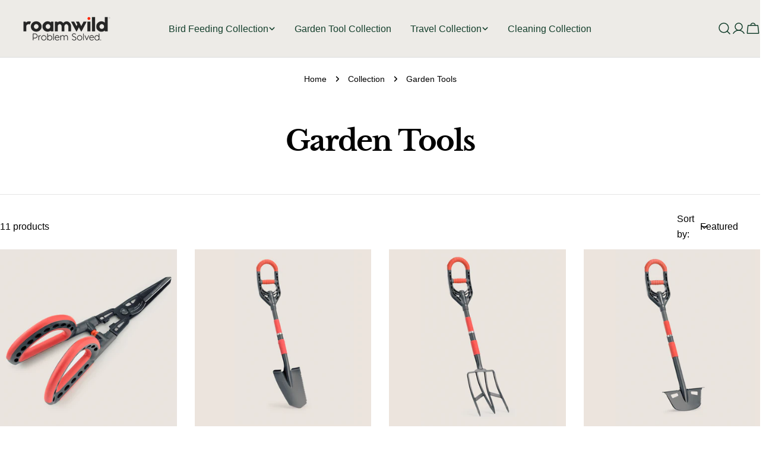

--- FILE ---
content_type: text/css
request_url: https://roamwildproducts.com/cdn/shop/t/59/assets/collection.css?v=8150663245791423281762786961
body_size: 160
content:
.collection__content{--facet-width: clamp(300px, 18vw, 330px);gap:3rem}.collection__content #FacetFiltersContainer{flex:0 0 var(--facet-width)}.collection__toolbar{background:rgb(var(--color-background));padding-block:1.2rem;margin-block-end:1.2rem}#ProductGridWrapper.show-toolbar{margin-block-start:-1.2rem}.facet-accordion-details .accordion-details__summary{padding-block:2.4rem}.facet-accordion-details .accordion-details__content{padding-bottom:2.4rem;margin-block-start:-.8rem}.facet-accordion-details .accordion-details__content--price{margin-block-start:0}.facet-accordion-details:nth-child(2) .accordion-details__summary{padding-block-start:0}.facet-accordion-details:last-child{border-bottom:0}.facet-range{-webkit-appearance:none;appearance:none;background:none;height:.4rem;vertical-align:top;margin:0}.facet-range__max{inset-block-start:0;inset-inline-start:0}.facet-range-wrapper{--range-min: 0%;--range-max: 100%;background:linear-gradient(to var(--transform-origin-end),rgb(var(--color-border)) var(--range-min),rgb(var(--color-foreground)) var(--range-min),rgb(var(--color-foreground)) var(--range-max),rgb(var(--color-border)) var(--range-max));border-radius:.125rem;height:.4rem}.facet-range__symbol{position:absolute;inset-inline-start:1.6rem}.facet-range__input{padding-inline-start:3rem;-webkit-appearance:textfield;appearance:textfield;text-align:end}.facet-range__input::-webkit-inner-spin-button,.facet-range__input::-webkit-outer-spin-button{-webkit-appearance:none;margin:0}.facet-range::-webkit-slider-thumb{-webkit-margin-before:-6px;-webkit-appearance:none;background-color:rgb(var(--color-foreground));border-radius:100%;box-shadow:none;cursor:pointer;height:16px;margin-block-start:-6px;position:relative;width:16px;z-index:1}.facet-range::-webkit-slider-runnable-track{background-color:#ccc;border:none;border-radius:2px;cursor:pointer;height:4px;width:100%}.facet-range::-moz-range-thumb{background-color:rgb(var(--color-background));border:2px solid rgb(var(--color-foreground));border-radius:100%;cursor:pointer;height:12px;width:12px}.facet-range::-moz-range-progress,.facet-range::-moz-range-track{border:none;border-radius:2px;cursor:pointer;height:4px;width:100%}.facet-range::-webkit-slider-runnable-track{background:none}.facet-range::-moz-range-progress{background-color:rgb(var(--color-foreground))}.facet-range::-moz-range-track{background-color:rgb(var(--border-color))}.facet-range::-webkit-slider-thumb{pointer-events:auto}.facet-range::-moz-range-thumb{pointer-events:auto}.facet-range::-moz-range-progress,.facet-range::-moz-range-track{background:none}@media not screen and (pointer: fine){.facet-range::-webkit-slider-thumb{height:20px;margin-block-start:-9px;width:20px}.facet-range::-moz-range-thumb{height:16px;width:16px}}.facet-remove{height:auto;font-weight:inherit;padding-inline:1.6rem;padding-block:.3rem}.facet-remove .swatch-color{--swatch-size: 1.6rem;border:0}@media (min-width: 768px){.facet-short{--icon-size: .7rem}.facet-short select{border:0;background-color:transparent;width:var(--width);padding:0;line-height:1.625;border-radius:0}.facet-short select~.icon{inset-inline-end:0}}.facet-drawer-button{height:auto;padding-inline:1.6rem;padding-block:.6rem;line-height:1.625}.facet-short-drawer{padding-block-end:2.4rem;margin-block-end:2.4rem;border-bottom:.1rem solid rgb(var(--color-border))}.facets-active{margin-block-start:-.4rem;margin-block-end:2.4rem}
/*# sourceMappingURL=/cdn/shop/t/59/assets/collection.css.map?v=8150663245791423281762786961 */


--- FILE ---
content_type: text/javascript
request_url: https://cdn.shopify.com/extensions/019be2bb-d66f-781d-aa70-c110e28301b3/essential-post-purchase-upsell-937/assets/stylex-CoBKmuJe.js
body_size: 54121
content:
(function(){const e=document.createElement("link").relList;if(e&&e.supports&&e.supports("modulepreload"))return;for(const o of document.querySelectorAll('link[rel="modulepreload"]'))r(o);new MutationObserver(o=>{for(const i of o)if(i.type==="childList")for(const a of i.addedNodes)a.tagName==="LINK"&&a.rel==="modulepreload"&&r(a)}).observe(document,{childList:!0,subtree:!0});function n(o){const i={};return o.integrity&&(i.integrity=o.integrity),o.referrerPolicy&&(i.referrerPolicy=o.referrerPolicy),o.crossOrigin==="use-credentials"?i.credentials="include":o.crossOrigin==="anonymous"?i.credentials="omit":i.credentials="same-origin",i}function r(o){if(o.ep)return;o.ep=!0;const i=n(o);fetch(o.href,i)}})();var we,O,No,Ut,Sr,Uo,zo,jo,Wn,$n,Pn,Wo,Ce={},Ho=[],Ia=/acit|ex(?:s|g|n|p|$)|rph|grid|ows|mnc|ntw|ine[ch]|zoo|^ord|itera/i,Ee=Array.isArray;function ft(t,e){for(var n in e)t[n]=e[n];return t}function Hn(t){t&&t.parentNode&&t.parentNode.removeChild(t)}function et(t,e,n){var r,o,i,a={};for(i in e)i=="key"?r=e[i]:i=="ref"?o=e[i]:a[i]=e[i];if(arguments.length>2&&(a.children=arguments.length>3?we.call(arguments,2):n),typeof t=="function"&&t.defaultProps!=null)for(i in t.defaultProps)a[i]===void 0&&(a[i]=t.defaultProps[i]);return he(t,a,r,o,null)}function he(t,e,n,r,o){var i={type:t,props:e,key:n,ref:r,__k:null,__:null,__b:0,__e:null,__c:null,constructor:void 0,__v:o??++No,__i:-1,__u:0};return o==null&&O.vnode!=null&&O.vnode(i),i}function $a(){return{current:null}}function ut(t){return t.children}function pt(t,e){this.props=t,this.context=e}function Qt(t,e){if(e==null)return t.__?Qt(t.__,t.__i+1):null;for(var n;e<t.__k.length;e++)if((n=t.__k[e])!=null&&n.__e!=null)return n.__e;return typeof t.type=="function"?Qt(t):null}function qo(t){var e,n;if((t=t.__)!=null&&t.__c!=null){for(t.__e=t.__c.base=null,e=0;e<t.__k.length;e++)if((n=t.__k[e])!=null&&n.__e!=null){t.__e=t.__c.base=n.__e;break}return qo(t)}}function Rn(t){(!t.__d&&(t.__d=!0)&&Ut.push(t)&&!Ve.__r++||Sr!=O.debounceRendering)&&((Sr=O.debounceRendering)||Uo)(Ve)}function Ve(){for(var t,e,n,r,o,i,a,u=1;Ut.length;)Ut.length>u&&Ut.sort(zo),t=Ut.shift(),u=Ut.length,t.__d&&(n=void 0,o=(r=(e=t).__v).__e,i=[],a=[],e.__P&&((n=ft({},r)).__v=r.__v+1,O.vnode&&O.vnode(n),qn(e.__P,n,r,e.__n,e.__P.namespaceURI,32&r.__u?[o]:null,i,o??Qt(r),!!(32&r.__u),a),n.__v=r.__v,n.__.__k[n.__i]=n,Yo(i,n,a),n.__e!=o&&qo(n)));Ve.__r=0}function Go(t,e,n,r,o,i,a,u,s,l,d){var c,p,h,f,C,y,_,b=r&&r.__k||Ho,m=e.length;for(s=Pa(n,e,b,s,m),c=0;c<m;c++)(h=n.__k[c])!=null&&(p=h.__i==-1?Ce:b[h.__i]||Ce,h.__i=c,y=qn(t,h,p,o,i,a,u,s,l,d),f=h.__e,h.ref&&p.ref!=h.ref&&(p.ref&&Gn(p.ref,null,h),d.push(h.ref,h.__c||f,h)),C==null&&f!=null&&(C=f),(_=!!(4&h.__u))||p.__k===h.__k?s=Vo(h,s,t,_):typeof h.type=="function"&&y!==void 0?s=y:f&&(s=f.nextSibling),h.__u&=-7);return n.__e=C,s}function Pa(t,e,n,r,o){var i,a,u,s,l,d=n.length,c=d,p=0;for(t.__k=new Array(o),i=0;i<o;i++)(a=e[i])!=null&&typeof a!="boolean"&&typeof a!="function"?(s=i+p,(a=t.__k[i]=typeof a=="string"||typeof a=="number"||typeof a=="bigint"||a.constructor==String?he(null,a,null,null,null):Ee(a)?he(ut,{children:a},null,null,null):a.constructor==null&&a.__b>0?he(a.type,a.props,a.key,a.ref?a.ref:null,a.__v):a).__=t,a.__b=t.__b+1,u=null,(l=a.__i=Ra(a,n,s,c))!=-1&&(c--,(u=n[l])&&(u.__u|=2)),u==null||u.__v==null?(l==-1&&(o>d?p--:o<d&&p++),typeof a.type!="function"&&(a.__u|=4)):l!=s&&(l==s-1?p--:l==s+1?p++:(l>s?p--:p++,a.__u|=4))):t.__k[i]=null;if(c)for(i=0;i<d;i++)(u=n[i])!=null&&!(2&u.__u)&&(u.__e==r&&(r=Qt(u)),Xo(u,u));return r}function Vo(t,e,n,r){var o,i;if(typeof t.type=="function"){for(o=t.__k,i=0;o&&i<o.length;i++)o[i]&&(o[i].__=t,e=Vo(o[i],e,n,r));return e}t.__e!=e&&(r&&(e&&t.type&&!e.parentNode&&(e=Qt(t)),n.insertBefore(t.__e,e||null)),e=t.__e);do e=e&&e.nextSibling;while(e!=null&&e.nodeType==8);return e}function vt(t,e){return e=e||[],t==null||typeof t=="boolean"||(Ee(t)?t.some(function(n){vt(n,e)}):e.push(t)),e}function Ra(t,e,n,r){var o,i,a,u=t.key,s=t.type,l=e[n],d=l!=null&&(2&l.__u)==0;if(l===null&&t.key==null||d&&u==l.key&&s==l.type)return n;if(r>(d?1:0)){for(o=n-1,i=n+1;o>=0||i<e.length;)if((l=e[a=o>=0?o--:i++])!=null&&!(2&l.__u)&&u==l.key&&s==l.type)return a}return-1}function vr(t,e,n){e[0]=="-"?t.setProperty(e,n??""):t[e]=n==null?"":typeof n!="number"||Ia.test(e)?n:n+"px"}function Oe(t,e,n,r,o){var i,a;t:if(e=="style")if(typeof n=="string")t.style.cssText=n;else{if(typeof r=="string"&&(t.style.cssText=r=""),r)for(e in r)n&&e in n||vr(t.style,e,"");if(n)for(e in n)r&&n[e]==r[e]||vr(t.style,e,n[e])}else if(e[0]=="o"&&e[1]=="n")i=e!=(e=e.replace(jo,"$1")),a=e.toLowerCase(),e=a in t||e=="onFocusOut"||e=="onFocusIn"?a.slice(2):e.slice(2),t.l||(t.l={}),t.l[e+i]=n,n?r?n.u=r.u:(n.u=Wn,t.addEventListener(e,i?Pn:$n,i)):t.removeEventListener(e,i?Pn:$n,i);else{if(o=="http://www.w3.org/2000/svg")e=e.replace(/xlink(H|:h)/,"h").replace(/sName$/,"s");else if(e!="width"&&e!="height"&&e!="href"&&e!="list"&&e!="form"&&e!="tabIndex"&&e!="download"&&e!="rowSpan"&&e!="colSpan"&&e!="role"&&e!="popover"&&e in t)try{t[e]=n??"";break t}catch{}typeof n=="function"||(n==null||n===!1&&e[4]!="-"?t.removeAttribute(e):t.setAttribute(e,e=="popover"&&n==1?"":n))}}function Dr(t){return function(e){if(this.l){var n=this.l[e.type+t];if(e.t==null)e.t=Wn++;else if(e.t<n.u)return;return n(O.event?O.event(e):e)}}}function qn(t,e,n,r,o,i,a,u,s,l){var d,c,p,h,f,C,y,_,b,m,v,S,w,E,F,R,P,I=e.type;if(e.constructor!=null)return null;128&n.__u&&(s=!!(32&n.__u),i=[u=e.__e=n.__e]),(d=O.__b)&&d(e);t:if(typeof I=="function")try{if(_=e.props,b="prototype"in I&&I.prototype.render,m=(d=I.contextType)&&r[d.__c],v=d?m?m.props.value:d.__:r,n.__c?y=(c=e.__c=n.__c).__=c.__E:(b?e.__c=c=new I(_,v):(e.__c=c=new pt(_,v),c.constructor=I,c.render=Oa),m&&m.sub(c),c.props=_,c.state||(c.state={}),c.context=v,c.__n=r,p=c.__d=!0,c.__h=[],c._sb=[]),b&&c.__s==null&&(c.__s=c.state),b&&I.getDerivedStateFromProps!=null&&(c.__s==c.state&&(c.__s=ft({},c.__s)),ft(c.__s,I.getDerivedStateFromProps(_,c.__s))),h=c.props,f=c.state,c.__v=e,p)b&&I.getDerivedStateFromProps==null&&c.componentWillMount!=null&&c.componentWillMount(),b&&c.componentDidMount!=null&&c.__h.push(c.componentDidMount);else{if(b&&I.getDerivedStateFromProps==null&&_!==h&&c.componentWillReceiveProps!=null&&c.componentWillReceiveProps(_,v),!c.__e&&c.shouldComponentUpdate!=null&&c.shouldComponentUpdate(_,c.__s,v)===!1||e.__v==n.__v){for(e.__v!=n.__v&&(c.props=_,c.state=c.__s,c.__d=!1),e.__e=n.__e,e.__k=n.__k,e.__k.some(function(H){H&&(H.__=e)}),S=0;S<c._sb.length;S++)c.__h.push(c._sb[S]);c._sb=[],c.__h.length&&a.push(c);break t}c.componentWillUpdate!=null&&c.componentWillUpdate(_,c.__s,v),b&&c.componentDidUpdate!=null&&c.__h.push(function(){c.componentDidUpdate(h,f,C)})}if(c.context=v,c.props=_,c.__P=t,c.__e=!1,w=O.__r,E=0,b){for(c.state=c.__s,c.__d=!1,w&&w(e),d=c.render(c.props,c.state,c.context),F=0;F<c._sb.length;F++)c.__h.push(c._sb[F]);c._sb=[]}else do c.__d=!1,w&&w(e),d=c.render(c.props,c.state,c.context),c.state=c.__s;while(c.__d&&++E<25);c.state=c.__s,c.getChildContext!=null&&(r=ft(ft({},r),c.getChildContext())),b&&!p&&c.getSnapshotBeforeUpdate!=null&&(C=c.getSnapshotBeforeUpdate(h,f)),R=d,d!=null&&d.type===ut&&d.key==null&&(R=Ko(d.props.children)),u=Go(t,Ee(R)?R:[R],e,n,r,o,i,a,u,s,l),c.base=e.__e,e.__u&=-161,c.__h.length&&a.push(c),y&&(c.__E=c.__=null)}catch(H){if(e.__v=null,s||i!=null)if(H.then){for(e.__u|=s?160:128;u&&u.nodeType==8&&u.nextSibling;)u=u.nextSibling;i[i.indexOf(u)]=null,e.__e=u}else{for(P=i.length;P--;)Hn(i[P]);kn(e)}else e.__e=n.__e,e.__k=n.__k,H.then||kn(e);O.__e(H,e,n)}else i==null&&e.__v==n.__v?(e.__k=n.__k,e.__e=n.__e):u=e.__e=ka(n.__e,e,n,r,o,i,a,s,l);return(d=O.diffed)&&d(e),128&e.__u?void 0:u}function kn(t){t&&t.__c&&(t.__c.__e=!0),t&&t.__k&&t.__k.forEach(kn)}function Yo(t,e,n){for(var r=0;r<n.length;r++)Gn(n[r],n[++r],n[++r]);O.__c&&O.__c(e,t),t.some(function(o){try{t=o.__h,o.__h=[],t.some(function(i){i.call(o)})}catch(i){O.__e(i,o.__v)}})}function Ko(t){return typeof t!="object"||t==null||t.__b&&t.__b>0?t:Ee(t)?t.map(Ko):ft({},t)}function ka(t,e,n,r,o,i,a,u,s){var l,d,c,p,h,f,C,y=n.props,_=e.props,b=e.type;if(b=="svg"?o="http://www.w3.org/2000/svg":b=="math"?o="http://www.w3.org/1998/Math/MathML":o||(o="http://www.w3.org/1999/xhtml"),i!=null){for(l=0;l<i.length;l++)if((h=i[l])&&"setAttribute"in h==!!b&&(b?h.localName==b:h.nodeType==3)){t=h,i[l]=null;break}}if(t==null){if(b==null)return document.createTextNode(_);t=document.createElementNS(o,b,_.is&&_),u&&(O.__m&&O.__m(e,i),u=!1),i=null}if(b==null)y===_||u&&t.data==_||(t.data=_);else{if(i=i&&we.call(t.childNodes),y=n.props||Ce,!u&&i!=null)for(y={},l=0;l<t.attributes.length;l++)y[(h=t.attributes[l]).name]=h.value;for(l in y)if(h=y[l],l!="children"){if(l=="dangerouslySetInnerHTML")c=h;else if(!(l in _)){if(l=="value"&&"defaultValue"in _||l=="checked"&&"defaultChecked"in _)continue;Oe(t,l,null,h,o)}}for(l in _)h=_[l],l=="children"?p=h:l=="dangerouslySetInnerHTML"?d=h:l=="value"?f=h:l=="checked"?C=h:u&&typeof h!="function"||y[l]===h||Oe(t,l,h,y[l],o);if(d)u||c&&(d.__html==c.__html||d.__html==t.innerHTML)||(t.innerHTML=d.__html),e.__k=[];else if(c&&(t.innerHTML=""),Go(e.type=="template"?t.content:t,Ee(p)?p:[p],e,n,r,b=="foreignObject"?"http://www.w3.org/1999/xhtml":o,i,a,i?i[0]:n.__k&&Qt(n,0),u,s),i!=null)for(l=i.length;l--;)Hn(i[l]);u||(l="value",b=="progress"&&f==null?t.removeAttribute("value"):f!=null&&(f!==t[l]||b=="progress"&&!f||b=="option"&&f!=y[l])&&Oe(t,l,f,y[l],o),l="checked",C!=null&&C!=t[l]&&Oe(t,l,C,y[l],o))}return t}function Gn(t,e,n){try{if(typeof t=="function"){var r=typeof t.__u=="function";r&&t.__u(),r&&e==null||(t.__u=t(e))}else t.current=e}catch(o){O.__e(o,n)}}function Xo(t,e,n){var r,o;if(O.unmount&&O.unmount(t),(r=t.ref)&&(r.current&&r.current!=t.__e||Gn(r,null,e)),(r=t.__c)!=null){if(r.componentWillUnmount)try{r.componentWillUnmount()}catch(i){O.__e(i,e)}r.base=r.__P=null}if(r=t.__k)for(o=0;o<r.length;o++)r[o]&&Xo(r[o],e,n||typeof t.type!="function");n||Hn(t.__e),t.__c=t.__=t.__e=void 0}function Oa(t,e,n){return this.constructor(t,n)}function $t(t,e,n){var r,o,i,a;e==document&&(e=document.documentElement),O.__&&O.__(t,e),o=(r=typeof n=="function")?null:n&&n.__k||e.__k,i=[],a=[],qn(e,t=(!r&&n||e).__k=et(ut,null,[t]),o||Ce,Ce,e.namespaceURI,!r&&n?[n]:o?null:e.firstChild?we.call(e.childNodes):null,i,!r&&n?n:o?o.__e:e.firstChild,r,a),Yo(i,t,a)}function Vn(t,e){$t(t,e,Vn)}function Yn(t,e,n){var r,o,i,a,u=ft({},t.props);for(i in t.type&&t.type.defaultProps&&(a=t.type.defaultProps),e)i=="key"?r=e[i]:i=="ref"?o=e[i]:u[i]=e[i]===void 0&&a!=null?a[i]:e[i];return arguments.length>2&&(u.children=arguments.length>3?we.call(arguments,2):n),he(t.type,u,r||t.key,o||t.ref,null)}function Kn(t){function e(n){var r,o;return this.getChildContext||(r=new Set,(o={})[e.__c]=this,this.getChildContext=function(){return o},this.componentWillUnmount=function(){r=null},this.shouldComponentUpdate=function(i){this.props.value!=i.value&&r.forEach(function(a){a.__e=!0,Rn(a)})},this.sub=function(i){r.add(i);var a=i.componentWillUnmount;i.componentWillUnmount=function(){r&&r.delete(i),a&&a.call(i)}}),n.children}return e.__c="__cC"+Wo++,e.__=t,e.Provider=e.__l=(e.Consumer=function(n,r){return n.children(r)}).contextType=e,e}we=Ho.slice,O={__e:function(t,e,n,r){for(var o,i,a;e=e.__;)if((o=e.__c)&&!o.__)try{if((i=o.constructor)&&i.getDerivedStateFromError!=null&&(o.setState(i.getDerivedStateFromError(t)),a=o.__d),o.componentDidCatch!=null&&(o.componentDidCatch(t,r||{}),a=o.__d),a)return o.__E=o}catch(u){t=u}throw t}},No=0,pt.prototype.setState=function(t,e){var n;n=this.__s!=null&&this.__s!=this.state?this.__s:this.__s=ft({},this.state),typeof t=="function"&&(t=t(ft({},n),this.props)),t&&ft(n,t),t!=null&&this.__v&&(e&&this._sb.push(e),Rn(this))},pt.prototype.forceUpdate=function(t){this.__v&&(this.__e=!0,t&&this.__h.push(t),Rn(this))},pt.prototype.render=ut,Ut=[],Uo=typeof Promise=="function"?Promise.prototype.then.bind(Promise.resolve()):setTimeout,zo=function(t,e){return t.__v.__b-e.__v.__b},Ve.__r=0,jo=/(PointerCapture)$|Capture$/i,Wn=0,$n=Dr(!1),Pn=Dr(!0),Wo=0;var La=0;function g(t,e,n,r,o,i){e||(e={});var a,u,s=e;if("ref"in s)for(u in s={},e)u=="ref"?a=e[u]:s[u]=e[u];var l={type:t,props:s,key:n,ref:a,__k:null,__:null,__b:0,__e:null,__c:null,constructor:void 0,__v:--La,__i:-1,__u:0,__source:o,__self:i};if(typeof t=="function"&&(a=t.defaultProps))for(u in a)s[u]===void 0&&(s[u]=a[u]);return O.vnode&&O.vnode(l),l}var Pt,W,fn,wr,te=0,Zo=[],q=O,Er=q.__b,Ar=q.__r,xr=q.diffed,Tr=q.__c,Fr=q.unmount,Ir=q.__;function ie(t,e){q.__h&&q.__h(W,t,te||e),te=0;var n=W.__H||(W.__H={__:[],__h:[]});return t>=n.__.length&&n.__.push({}),n.__[t]}function B(t){return te=1,Xn(ei,t)}function Xn(t,e,n){var r=ie(Pt++,2);if(r.t=t,!r.__c&&(r.__=[n?n(e):ei(void 0,e),function(u){var s=r.__N?r.__N[0]:r.__[0],l=r.t(s,u);s!==l&&(r.__N=[l,r.__[1]],r.__c.setState({}))}],r.__c=W,!W.__f)){var o=function(u,s,l){if(!r.__c.__H)return!0;var d=r.__c.__H.__.filter(function(p){return!!p.__c});if(d.every(function(p){return!p.__N}))return!i||i.call(this,u,s,l);var c=r.__c.props!==u;return d.forEach(function(p){if(p.__N){var h=p.__[0];p.__=p.__N,p.__N=void 0,h!==p.__[0]&&(c=!0)}}),i&&i.call(this,u,s,l)||c};W.__f=!0;var i=W.shouldComponentUpdate,a=W.componentWillUpdate;W.componentWillUpdate=function(u,s,l){if(this.__e){var d=i;i=void 0,o(u,s,l),i=d}a&&a.call(this,u,s,l)},W.shouldComponentUpdate=o}return r.__N||r.__}function U(t,e){var n=ie(Pt++,3);!q.__s&&Zn(n.__H,e)&&(n.__=t,n.u=e,W.__H.__h.push(n))}function Ae(t,e){var n=ie(Pt++,4);!q.__s&&Zn(n.__H,e)&&(n.__=t,n.u=e,W.__h.push(n))}function rt(t){return te=5,A(function(){return{current:t}},[])}function Jo(t,e,n){te=6,Ae(function(){if(typeof t=="function"){var r=t(e());return function(){t(null),r&&typeof r=="function"&&r()}}if(t)return t.current=e(),function(){return t.current=null}},n==null?n:n.concat(t))}function A(t,e){var n=ie(Pt++,7);return Zn(n.__H,e)&&(n.__=t(),n.__H=e,n.__h=t),n.__}function V(t,e){return te=8,A(function(){return t},e)}function nn(t){var e=W.context[t.__c],n=ie(Pt++,9);return n.c=t,e?(n.__==null&&(n.__=!0,e.sub(W)),e.props.value):t.__}function Qo(t,e){q.useDebugValue&&q.useDebugValue(e?e(t):t)}function ti(){var t=ie(Pt++,11);if(!t.__){for(var e=W.__v;e!==null&&!e.__m&&e.__!==null;)e=e.__;var n=e.__m||(e.__m=[0,0]);t.__="P"+n[0]+"-"+n[1]++}return t.__}function Ba(){for(var t;t=Zo.shift();)if(t.__P&&t.__H)try{t.__H.__h.forEach(ze),t.__H.__h.forEach(On),t.__H.__h=[]}catch(e){t.__H.__h=[],q.__e(e,t.__v)}}q.__b=function(t){W=null,Er&&Er(t)},q.__=function(t,e){t&&e.__k&&e.__k.__m&&(t.__m=e.__k.__m),Ir&&Ir(t,e)},q.__r=function(t){Ar&&Ar(t),Pt=0;var e=(W=t.__c).__H;e&&(fn===W?(e.__h=[],W.__h=[],e.__.forEach(function(n){n.__N&&(n.__=n.__N),n.u=n.__N=void 0})):(e.__h.forEach(ze),e.__h.forEach(On),e.__h=[],Pt=0)),fn=W},q.diffed=function(t){xr&&xr(t);var e=t.__c;e&&e.__H&&(e.__H.__h.length&&(Zo.push(e)!==1&&wr===q.requestAnimationFrame||((wr=q.requestAnimationFrame)||Ma)(Ba)),e.__H.__.forEach(function(n){n.u&&(n.__H=n.u),n.u=void 0})),fn=W=null},q.__c=function(t,e){e.some(function(n){try{n.__h.forEach(ze),n.__h=n.__h.filter(function(r){return!r.__||On(r)})}catch(r){e.some(function(o){o.__h&&(o.__h=[])}),e=[],q.__e(r,n.__v)}}),Tr&&Tr(t,e)},q.unmount=function(t){Fr&&Fr(t);var e,n=t.__c;n&&n.__H&&(n.__H.__.forEach(function(r){try{ze(r)}catch(o){e=o}}),n.__H=void 0,e&&q.__e(e,n.__v))};var $r=typeof requestAnimationFrame=="function";function Ma(t){var e,n=function(){clearTimeout(r),$r&&cancelAnimationFrame(e),setTimeout(t)},r=setTimeout(n,35);$r&&(e=requestAnimationFrame(n))}function ze(t){var e=W,n=t.__c;typeof n=="function"&&(t.__c=void 0,n()),W=e}function On(t){var e=W;t.__c=t.__(),W=e}function Zn(t,e){return!t||t.length!==e.length||e.some(function(n,r){return n!==t[r]})}function ei(t,e){return typeof e=="function"?e(t):e}function ni(t,e){for(var n in e)t[n]=e[n];return t}function Ln(t,e){for(var n in t)if(n!=="__source"&&!(n in e))return!0;for(var r in e)if(r!=="__source"&&t[r]!==e[r])return!0;return!1}function ri(t,e){var n=e(),r=B({t:{__:n,u:e}}),o=r[0].t,i=r[1];return Ae(function(){o.__=n,o.u=e,pn(o)&&i({t:o})},[t,n,e]),U(function(){return pn(o)&&i({t:o}),t(function(){pn(o)&&i({t:o})})},[t]),n}function pn(t){var e,n,r=t.u,o=t.__;try{var i=r();return!((e=o)===(n=i)&&(e!==0||1/e==1/n)||e!=e&&n!=n)}catch{return!0}}function oi(t){t()}function ii(t){return t}function ai(){return[!1,oi]}var ui=Ae;function Bn(t,e){this.props=t,this.context=e}function Na(t,e){function n(o){var i=this.props.ref,a=i==o.ref;return!a&&i&&(i.call?i(null):i.current=null),e?!e(this.props,o)||!a:Ln(this.props,o)}function r(o){return this.shouldComponentUpdate=n,et(t,o)}return r.displayName="Memo("+(t.displayName||t.name)+")",r.prototype.isReactComponent=!0,r.__f=!0,r.type=t,r}(Bn.prototype=new pt).isPureReactComponent=!0,Bn.prototype.shouldComponentUpdate=function(t,e){return Ln(this.props,t)||Ln(this.state,e)};var Pr=O.__b;O.__b=function(t){t.type&&t.type.__f&&t.ref&&(t.props.ref=t.ref,t.ref=null),Pr&&Pr(t)};var Ua=typeof Symbol<"u"&&Symbol.for&&Symbol.for("react.forward_ref")||3911;function Wt(t){function e(n){var r=ni({},n);return delete r.ref,t(r,n.ref||null)}return e.$$typeof=Ua,e.render=t,e.prototype.isReactComponent=e.__f=!0,e.displayName="ForwardRef("+(t.displayName||t.name)+")",e}var Rr=function(t,e){return t==null?null:vt(vt(t).map(e))},za={map:Rr,forEach:Rr,count:function(t){return t?vt(t).length:0},only:function(t){var e=vt(t);if(e.length!==1)throw"Children.only";return e[0]},toArray:vt},ja=O.__e;O.__e=function(t,e,n,r){if(t.then){for(var o,i=e;i=i.__;)if((o=i.__c)&&o.__c)return e.__e==null&&(e.__e=n.__e,e.__k=n.__k),o.__c(t,e)}ja(t,e,n,r)};var kr=O.unmount;function si(t,e,n){return t&&(t.__c&&t.__c.__H&&(t.__c.__H.__.forEach(function(r){typeof r.__c=="function"&&r.__c()}),t.__c.__H=null),(t=ni({},t)).__c!=null&&(t.__c.__P===n&&(t.__c.__P=e),t.__c.__e=!0,t.__c=null),t.__k=t.__k&&t.__k.map(function(r){return si(r,e,n)})),t}function li(t,e,n){return t&&n&&(t.__v=null,t.__k=t.__k&&t.__k.map(function(r){return li(r,e,n)}),t.__c&&t.__c.__P===e&&(t.__e&&n.appendChild(t.__e),t.__c.__e=!0,t.__c.__P=n)),t}function je(){this.__u=0,this.o=null,this.__b=null}function ci(t){var e=t.__.__c;return e&&e.__a&&e.__a(t)}function Wa(t){var e,n,r;function o(i){if(e||(e=t()).then(function(a){n=a.default||a},function(a){r=a}),r)throw r;if(!n)throw e;return et(n,i)}return o.displayName="Lazy",o.__f=!0,o}function de(){this.i=null,this.l=null}O.unmount=function(t){var e=t.__c;e&&e.__R&&e.__R(),e&&32&t.__u&&(t.type=null),kr&&kr(t)},(je.prototype=new pt).__c=function(t,e){var n=e.__c,r=this;r.o==null&&(r.o=[]),r.o.push(n);var o=ci(r.__v),i=!1,a=function(){i||(i=!0,n.__R=null,o?o(u):u())};n.__R=a;var u=function(){if(!--r.__u){if(r.state.__a){var s=r.state.__a;r.__v.__k[0]=li(s,s.__c.__P,s.__c.__O)}var l;for(r.setState({__a:r.__b=null});l=r.o.pop();)l.forceUpdate()}};r.__u++||32&e.__u||r.setState({__a:r.__b=r.__v.__k[0]}),t.then(a,a)},je.prototype.componentWillUnmount=function(){this.o=[]},je.prototype.render=function(t,e){if(this.__b){if(this.__v.__k){var n=document.createElement("div"),r=this.__v.__k[0].__c;this.__v.__k[0]=si(this.__b,n,r.__O=r.__P)}this.__b=null}var o=e.__a&&et(ut,null,t.fallback);return o&&(o.__u&=-33),[et(ut,null,e.__a?null:t.children),o]};var Or=function(t,e,n){if(++n[1]===n[0]&&t.l.delete(e),t.props.revealOrder&&(t.props.revealOrder[0]!=="t"||!t.l.size))for(n=t.i;n;){for(;n.length>3;)n.pop()();if(n[1]<n[0])break;t.i=n=n[2]}};function Ha(t){return this.getChildContext=function(){return t.context},t.children}function qa(t){var e=this,n=t.h;if(e.componentWillUnmount=function(){$t(null,e.v),e.v=null,e.h=null},e.h&&e.h!==n&&e.componentWillUnmount(),!e.v){for(var r=e.__v;r!==null&&!r.__m&&r.__!==null;)r=r.__;e.h=n,e.v={nodeType:1,parentNode:n,childNodes:[],__k:{__m:r.__m},contains:function(){return!0},insertBefore:function(o,i){this.childNodes.push(o),e.h.insertBefore(o,i)},removeChild:function(o){this.childNodes.splice(this.childNodes.indexOf(o)>>>1,1),e.h.removeChild(o)}}}$t(et(Ha,{context:e.context},t.__v),e.v)}function Ga(t,e){var n=et(qa,{__v:t,h:e});return n.containerInfo=e,n}(de.prototype=new pt).__a=function(t){var e=this,n=ci(e.__v),r=e.l.get(t);return r[0]++,function(o){var i=function(){e.props.revealOrder?(r.push(o),Or(e,t,r)):o()};n?n(i):i()}},de.prototype.render=function(t){this.i=null,this.l=new Map;var e=vt(t.children);t.revealOrder&&t.revealOrder[0]==="b"&&e.reverse();for(var n=e.length;n--;)this.l.set(e[n],this.i=[1,0,this.i]);return t.children},de.prototype.componentDidUpdate=de.prototype.componentDidMount=function(){var t=this;this.l.forEach(function(e,n){Or(t,n,e)})};var di=typeof Symbol<"u"&&Symbol.for&&Symbol.for("react.element")||60103,Va=/^(?:accent|alignment|arabic|baseline|cap|clip(?!PathU)|color|dominant|fill|flood|font|glyph(?!R)|horiz|image(!S)|letter|lighting|marker(?!H|W|U)|overline|paint|pointer|shape|stop|strikethrough|stroke|text(?!L)|transform|underline|unicode|units|v|vector|vert|word|writing|x(?!C))[A-Z]/,Ya=/^on(Ani|Tra|Tou|BeforeInp|Compo)/,Ka=/[A-Z0-9]/g,Xa=typeof document<"u",Za=function(t){return(typeof Symbol<"u"&&typeof Symbol()=="symbol"?/fil|che|rad/:/fil|che|ra/).test(t)};function Ja(t,e,n){return e.__k==null&&(e.textContent=""),$t(t,e),typeof n=="function"&&n(),t?t.__c:null}function Qa(t,e,n){return Vn(t,e),typeof n=="function"&&n(),t?t.__c:null}pt.prototype.isReactComponent={},["componentWillMount","componentWillReceiveProps","componentWillUpdate"].forEach(function(t){Object.defineProperty(pt.prototype,t,{configurable:!0,get:function(){return this["UNSAFE_"+t]},set:function(e){Object.defineProperty(this,t,{configurable:!0,writable:!0,value:e})}})});var Lr=O.event;function tu(){}function eu(){return this.cancelBubble}function nu(){return this.defaultPrevented}O.event=function(t){return Lr&&(t=Lr(t)),t.persist=tu,t.isPropagationStopped=eu,t.isDefaultPrevented=nu,t.nativeEvent=t};var Jn,ru={enumerable:!1,configurable:!0,get:function(){return this.class}},Br=O.vnode;O.vnode=function(t){typeof t.type=="string"&&function(e){var n=e.props,r=e.type,o={},i=r.indexOf("-")===-1;for(var a in n){var u=n[a];if(!(a==="value"&&"defaultValue"in n&&u==null||Xa&&a==="children"&&r==="noscript"||a==="class"||a==="className")){var s=a.toLowerCase();a==="defaultValue"&&"value"in n&&n.value==null?a="value":a==="download"&&u===!0?u="":s==="translate"&&u==="no"?u=!1:s[0]==="o"&&s[1]==="n"?s==="ondoubleclick"?a="ondblclick":s!=="onchange"||r!=="input"&&r!=="textarea"||Za(n.type)?s==="onfocus"?a="onfocusin":s==="onblur"?a="onfocusout":Ya.test(a)&&(a=s):s=a="oninput":i&&Va.test(a)?a=a.replace(Ka,"-$&").toLowerCase():u===null&&(u=void 0),s==="oninput"&&o[a=s]&&(a="oninputCapture"),o[a]=u}}r=="select"&&o.multiple&&Array.isArray(o.value)&&(o.value=vt(n.children).forEach(function(l){l.props.selected=o.value.indexOf(l.props.value)!=-1})),r=="select"&&o.defaultValue!=null&&(o.value=vt(n.children).forEach(function(l){l.props.selected=o.multiple?o.defaultValue.indexOf(l.props.value)!=-1:o.defaultValue==l.props.value})),n.class&&!n.className?(o.class=n.class,Object.defineProperty(o,"className",ru)):(n.className&&!n.class||n.class&&n.className)&&(o.class=o.className=n.className),e.props=o}(t),t.$$typeof=di,Br&&Br(t)};var Mr=O.__r;O.__r=function(t){Mr&&Mr(t),Jn=t.__c};var Nr=O.diffed;O.diffed=function(t){Nr&&Nr(t);var e=t.props,n=t.__e;n!=null&&t.type==="textarea"&&"value"in e&&e.value!==n.value&&(n.value=e.value==null?"":e.value),Jn=null};var ou={ReactCurrentDispatcher:{current:{readContext:function(t){return Jn.__n[t.__c].props.value},useCallback:V,useContext:nn,useDebugValue:Qo,useDeferredValue:ii,useEffect:U,useId:ti,useImperativeHandle:Jo,useInsertionEffect:ui,useLayoutEffect:Ae,useMemo:A,useReducer:Xn,useRef:rt,useState:B,useSyncExternalStore:ri,useTransition:ai}}};function iu(t){return et.bind(null,t)}function rn(t){return!!t&&t.$$typeof===di}function au(t){return rn(t)&&t.type===ut}function uu(t){return!!t&&!!t.displayName&&(typeof t.displayName=="string"||t.displayName instanceof String)&&t.displayName.startsWith("Memo(")}function su(t){return rn(t)?Yn.apply(null,arguments):t}function lu(t){return!!t.__k&&($t(null,t),!0)}function cu(t){return t&&(t.base||t.nodeType===1&&t)||null}var du=function(t,e){return t(e)},fu=function(t,e){return t(e)},pu=ut,hu=rn,Z={useState:B,useId:ti,useReducer:Xn,useEffect:U,useLayoutEffect:Ae,useInsertionEffect:ui,useTransition:ai,useDeferredValue:ii,useSyncExternalStore:ri,startTransition:oi,useRef:rt,useImperativeHandle:Jo,useMemo:A,useCallback:V,useContext:nn,useDebugValue:Qo,version:"18.3.1",Children:za,render:Ja,hydrate:Qa,unmountComponentAtNode:lu,createPortal:Ga,createElement:et,createContext:Kn,createFactory:iu,cloneElement:su,createRef:$a,Fragment:ut,isValidElement:rn,isElement:hu,isFragment:au,isMemo:uu,findDOMNode:cu,Component:pt,PureComponent:Bn,memo:Na,forwardRef:Wt,flushSync:fu,unstable_batchedUpdates:du,StrictMode:pu,Suspense:je,SuspenseList:de,lazy:Wa,__SECRET_INTERNALS_DO_NOT_USE_OR_YOU_WILL_BE_FIRED:ou};function Ye(){return Ye=Object.assign?Object.assign.bind():function(t){for(var e=1;e<arguments.length;e++){var n=arguments[e];for(var r in n)Object.prototype.hasOwnProperty.call(n,r)&&(t[r]=n[r])}return t},Ye.apply(this,arguments)}var mu=["context","children"];function zd(t,e,n,r){function o(){var i=Reflect.construct(HTMLElement,[],o);return i._vdomComponent=t,i._root=i,i}return(o.prototype=Object.create(HTMLElement.prototype)).constructor=o,o.prototype.connectedCallback=yu,o.prototype.attributeChangedCallback=_u,o.prototype.disconnectedCallback=bu,n=n||t.observedAttributes||Object.keys(t.propTypes||{}),o.observedAttributes=n,n.forEach(function(i){Object.defineProperty(o.prototype,i,{get:function(){return this._vdom.props[i]},set:function(a){this._vdom?this.attributeChangedCallback(i,null,a):(this._props||(this._props={}),this._props[i]=a,this.connectedCallback());var u=typeof a;a!=null&&u!=="string"&&u!=="boolean"&&u!=="number"||this.setAttribute(i,a)}})}),customElements.define(e||t.tagName||t.displayName||t.name,o)}function gu(t){this.getChildContext=function(){return t.context};var e=t.children,n=function(r,o){if(r==null)return{};var i,a,u={},s=Object.keys(r);for(a=0;a<s.length;a++)o.indexOf(i=s[a])>=0||(u[i]=r[i]);return u}(t,mu);return Yn(e,n)}function yu(){var t=new CustomEvent("_preact",{detail:{},bubbles:!0,cancelable:!0});this.dispatchEvent(t),this._vdom=et(gu,Ye({},this._props,{context:t.detail.context}),pi(this,this._vdomComponent)),(this.hasAttribute("hydrate")?Vn:$t)(this._vdom,this._root)}function fi(t){return t.replace(/-(\w)/g,function(e,n){return n?n.toUpperCase():""})}function _u(t,e,n){if(this._vdom){var r={};r[t]=n=n??void 0,r[fi(t)]=n,this._vdom=Yn(this._vdom,r),$t(this._vdom,this._root)}}function bu(){$t(this._vdom=null,this._root)}function Ur(t,e){var n=this;return et("slot",Ye({},t,{ref:function(r){r?(n.ref=r,n._listener||(n._listener=function(o){o.stopPropagation(),o.detail.context=e},r.addEventListener("_preact",n._listener))):n.ref.removeEventListener("_preact",n._listener)}}))}function pi(t,e){if(t.nodeType===3)return t.data;if(t.nodeType!==1)return null;var n=[],r={},o=0,i=t.attributes,a=t.childNodes;for(o=i.length;o--;)i[o].name!=="slot"&&(r[i[o].name]=i[o].value,r[fi(i[o].name)]=i[o].value);for(o=a.length;o--;){var u=pi(a[o],null),s=a[o].slot;s?r[s]=et(Ur,{name:s},u):n[o]=u}var l=e?et(Ur,null,n):n;return et(e||t.nodeName.toLowerCase(),r,l)}const on=()=>{var t,e;return((e=(t=window.Shopify)==null?void 0:t.routes)==null?void 0:e.root)??"/"},Cu=({compare_at_price:t})=>t?t/100:null,hi=({product:t})=>({...t,legacy_resource_id:t.id.toString(),images:[],url:t.url??`${on()}products/${t.handle}`,variants:t.variants.map(e=>({...e,legacy_resource_id:e.id.toString(),price:e.price/100,compare_at_price:Cu({compare_at_price:e.compare_at_price})}))}),jd=({liquidProps:{upsellAppData:t,upsellAppConfigData:e,upsellAppDiscountsData:n,productPageProduct:r,productPageCollectionIds:o,cartItems:i,firstShopProductId:a,shopMoneyFormat:u}})=>{const s=A(()=>t?JSON.parse(t).funnels||[]:[],[t]),l=A(()=>n?JSON.parse(n):[],[n]),d=A(()=>e?JSON.parse(e):null,[e]);U(()=>{window&&(window.essentialUpsellConfigs={funnels:s})},[s]),U(()=>{window&&(window.essentialUpsellDiscountsData=l)},[l]),typeof window<"u"&&d&&(window.essentialUpsellAppConfigData=d);const c=A(()=>o?JSON.parse(o).map(f=>`${f}`):[],[o]),p=A(()=>i?JSON.parse(i).map(f=>({productId:`${f.productId}`,variantId:`${f.variantId}`,collectionIds:f.collectionIds.map(C=>`${C}`),properties:f.properties,handle:f.handle,quantity:f.quantity||1})):[],[i]),h=A(()=>{if(!r)return null;const f=JSON.parse(r);return f?hi({product:f}):null},[r]);return A(()=>({funnels:s,productPageProduct:h,productPageCollectionIds:c,cartItems:p,firstShopProductId:a,shopMoneyFormat:u}),[s,h,c,p,a,u])};var X=(t=>(t.RECOMMENDATIONS_API="RECOMMENDATIONS_API",t.SPECIFIC="SPECIFIC",t.NONE="NONE",t))(X||{}),Ke=(t=>(t.RELATED="RELATED",t.COMPLEMENTARY="COMPLEMENTARY",t))(Ke||{}),We=(t=>(t.RELATED="related",t.COMPLEMENTARY="complementary",t))(We||{}),ot=(t=>(t.CROSS_SELL="CROSS_SELL",t.FREQUENTLY_BOUGHT_TOGETHER="FREQUENTLY_BOUGHT_TOGETHER",t.POST_PURCHASE="POST_PURCHASE",t.PRODUCT_ADDON="PRODUCT_ADDON",t))(ot||{}),Dt=(t=>(t.NONE="NONE",t.PERCENTAGE="PERCENTAGE",t.FIXED_AMOUNT="FIXED_AMOUNT",t.CUSTOM="CUSTOM",t))(Dt||{}),mi=(t=>(t.ALWAYS="ALWAYS",t.TRIGGER_PRODUCT="TRIGGER_PRODUCT",t))(mi||{}),Qn=(t=>(t.CAROUSEL="CAROUSEL",t.STACKED="STACKED",t))(Qn||{}),N=(t=>(t.PRODUCT_PAGE="PRODUCT_PAGE",t.CART_PAGE="CART_PAGE",t.POST_PURCHASE_PAGE="POST_PURCHASE_PAGE",t.POPUP="POPUP",t))(N||{}),Mn=(t=>(t.ALL="ALL",t.SPECIFIC="SPECIFIC",t.SPECIFIC_COLLECTIONS="SPECIFIC_COLLECTIONS",t.CUSTOM="CUSTOM",t))(Mn||{}),at=(t=>(t.ALL="ALL",t.SPECIFIC_PRODUCTS="SPECIFIC_PRODUCTS",t.SPECIFIC_COLLECTIONS="SPECIFIC_COLLECTIONS",t))(at||{}),Su=(t=>(t.TOP_OF_THE_CART="TOP_OF_THE_CART",t.BOTTOM_OF_THE_CART="BOTTOM_OF_THE_CART",t.CUSTOM="CUSTOM",t))(Su||{}),Se=(t=>(t.PRODUCT_PAGE="PRODUCT_PAGE",t.CART_PAGE="CART_PAGE",t))(Se||{}),gi=(t=>(t.MONOCHROME="MONOCHROME",t.GRADIENT="GRADIENT",t))(gi||{}),Nn=(t=>(t.GLOBAL="GLOBAL",t.LOCAL="LOCAL",t))(Nn||{}),tr=(t=>(t.PURCHASE="essential-upsell/purchase",t.IMPRESSION="essential-upsell/impression",t.CARTS_UPDATE="essential-upsell/carts-update",t))(tr||{});const yi=({funnel:t,productId:e,variantId:n,product:r=null})=>{const o=`gid://shopify/Product/${e}`;return t.placement.specificProducts.some(i=>{if(!(i.shopifyId===o))return!1;const u=i.variantIds;if(!u||!Array.isArray(u)||u.length===0)return!0;if(!n&&r&&r.variants&&r.variants.length>0){const l=String(r.variants[0].id),d=`gid://shopify/ProductVariant/${l}`;return u.some(c=>c===l||c===d)}if(!n)return!1;const s=`gid://shopify/ProductVariant/${n}`;return u.some(l=>l===n||l===s)})},vu=({collectionId:t})=>`gid://shopify/Collection/${t}`,_i=({funnel:t,collectionIds:e})=>t.placement.specificCollections.some(n=>e.some(r=>n.shopifyId===vu({collectionId:r}))),zt=({funnel:t})=>t.placement.triggerType?t.placement.triggerType:t.placement.productPageProductsType===Mn.SPECIFIC?at.SPECIFIC_PRODUCTS:t.placement.productPageProductsType===Mn.SPECIFIC_COLLECTIONS?at.SPECIFIC_COLLECTIONS:at.ALL;function fe(){if(typeof window>"u")return null;try{return new URL(window.location.href).searchParams.get("variant")}catch(t){return console.error("Error parsing URL for variant ID:",t),null}}function Du(){const[t,e]=B(fe());return U(()=>{const n=()=>{const i=fe();e(i)};window.addEventListener("popstate",n);const r=new MutationObserver(i=>{const a=fe();a!==t&&e(a)});r.observe(document,{subtree:!0,childList:!0});const o=setInterval(()=>{const i=fe();i!==t&&e(i)},500);return()=>{window.removeEventListener("popstate",n),r.disconnect(),clearInterval(o)}},[t]),t}function Wd({funnels:t,productPageProduct:e,productPageCollectionIds:n,placementType:r}){const o=Du(),i=A(()=>t.filter(l=>l.placement.type===r),[t,r]),a=A(()=>e?i.find(l=>zt({funnel:l})!==at.SPECIFIC_PRODUCTS?!1:yi({funnel:l,productId:`${e.id}`,variantId:o,product:e})):null,[i,e,o]),u=A(()=>i.find(l=>zt({funnel:l})!==at.SPECIFIC_COLLECTIONS?!1:_i({funnel:l,collectionIds:n})),[i,n]),s=A(()=>i.find(l=>zt({funnel:l})===at.ALL),[i]);return a||u||s||null}const wu=({id:t})=>`gid://shopify/Product/${t}`,Eu=({funnel:t,cartItems:e})=>{if(zt({funnel:t})!==at.ALL||e.length===0||t.upsell.applyDiscountType!==mi.TRIGGER_PRODUCT||t.upsell.discountType===Dt.NONE)return!1;const n=t.upsell.specificProducts.map(o=>o.shopifyId);return e.every(o=>{var s;const i=wu({id:o.productId}),a=n.includes(i),u=(s=o.properties)==null?void 0:s.__essential_upsell_funnel_id;return u?u===t.id&&a:!1})},Au=["matt-murphy-art.myshopify.com","w1216i-uy.myshopify.com"],xu=()=>{var e;const t=(e=window.Shopify)==null?void 0:e.shop;return t?Au.some(n=>t.includes(n)):!1},Hd=({funnels:t,cartItems:e})=>{const n=t.filter(u=>u.placement.type===N.CART_PAGE||u.placement.type===N.POPUP&&u.placement.popupPlacementType===Se.CART_PAGE),r=xu(),o=n.find(u=>zt({funnel:u})!==at.SPECIFIC_PRODUCTS?!1:e.some(s=>{var l;return r&&((l=s.properties)!=null&&l.__essential_upsell_funnel_id)?!1:yi({funnel:u,productId:s.productId,variantId:s.variantId})}));if(o)return o;const i=n.find(u=>zt({funnel:u})!==at.SPECIFIC_COLLECTIONS?!1:e.some(s=>_i({funnel:u,collectionIds:s.collectionIds})));if(i)return i;const a=n.find(u=>zt({funnel:u})===at.ALL);return a&&Eu({funnel:a,cartItems:e})?null:a},bi=Z.createContext(null),Tu=Z.createContext(null);class Fu{get loading(){return this.translationPromises.size>0}constructor(e,n={}){this.translationGetters=new Map,this.fallbacks=new Map,this.translations=new Map,this.asyncTranslationIds=new Set,this.subscriptions=new Map,this.translationPromises=new Map,this.idsToUpdate=new Set,this.details=e;for(const[r,o]of Object.entries(n))this.translations.set(r,o),this.asyncTranslationIds.add(r)}async resolve(){await Promise.all([...this.translationPromises.values()])}extract(){return[...this.asyncTranslationIds].reduce((e,n)=>({...e,[n]:this.translations.get(n)}),{})}register({id:e,translations:n,fallback:r}){if(this.fallbacks.has(e)||this.fallbacks.set(e,r),this.details.fallbackLocale!=null&&r!=null){const i=hn(e,this.details.fallbackLocale);this.translations.has(i)||this.translations.set(i,r)}if(this.translationGetters.has(e))return;const o=n?Pu(n):$u;this.setTranslations(e,o)}state(e){const{locale:n,fallbackLocale:r}=this.details,o=zr(n),i=r!=null&&o.includes(r);let a=!1,u=!1;const s=e.reduce((l,d)=>{const c=[];for(const p of o){const h=hn(d,p),f=this.translations.get(h);f==null?this.translationPromises.has(h)&&(u=!0):c.push(f)}if(c.length===0&&u&&(a=!0),!i){const p=this.fallbacks.get(d);p!=null&&c.push(p)}return[...l,...c]},[]);return{loading:a,translations:s}}subscribe(e,n){return this.subscriptions.set(n,e),()=>{this.subscriptions.delete(n)}}update(e){this.details=e;for(const[n,r]of this.translationGetters)this.setTranslations(n,r);for(const[n,r]of this.subscriptions)n(this.state(r),this.details)}setTranslations(e,n){this.translationGetters.set(e,n);for(const r of zr(this.details.locale)){const o=hn(e,r);if(this.translations.has(o))continue;const i=n(r);if(Iu(i)){const a=i.then(u=>{this.translationPromises.delete(o),this.translations.set(o,u),this.asyncTranslationIds.add(o),u!=null&&this.updateSubscribersForId(e)}).catch(()=>{this.translationPromises.delete(o),this.translations.set(o,void 0),this.asyncTranslationIds.add(o)});this.translationPromises.set(o,a)}else this.translations.set(o,i)}}updateSubscribersForId(e){if(this.idsToUpdate.add(e),this.enqueuedUpdate!=null)return;const r=typeof window<"u"?window.requestAnimationFrame:setImmediate;this.enqueuedUpdate=r(()=>{delete this.enqueuedUpdate;const o=[...this.idsToUpdate];this.idsToUpdate.clear();for(const[i,a]of this.subscriptions)a.some(u=>o.includes(u))&&i(this.state(a),this.details)})}}function zr(t){const e=t.split("-");return e.length>1?[`${e[0]}-${e[1].toUpperCase()}`,e[0]]:[t]}function Iu(t){return t!=null&&t.then!=null}function hn(t,e){return`${t}__${e}`}function $u(){}function Pu(t){return typeof t=="function"?t:e=>t[e]}const Ru=50;function mt(t,e){const n=new WeakMap,r=new Map,o=[];return function(...a){if(typeof window>"u")return t.apply(this,a);const u=a.length===1&&typeof a[0]=="object"&&!e;let s;u?s=a[0]:e&&e instanceof Function?s=e(...a):s=a[0];const l=u?n:r;if(l.has(s))return l.get(s);const d=t.apply(this,a);if(u)n.set(s,d);else if(r.set(s,d),o.push(s),r.size>Ru){const c=o[0];r.delete(c),o.shift()}return d}}function an(t){return t.replace("‎","")}const jr={"America/Indiana":"America/Indiana/Indianapolis","America/Argentina":"America/Argentina/Buenos_Aires","Asia/Chongqing":"Asia/Shanghai","Asia/Istanbul":"Europe/Istanbul","Australia/ACT":"Australia/Sydney","Australia/LHI":"Australia/Lord_Howe","Australia/North":"Australia/Darwin","Australia/NSW":"Australia/Sydney","Australia/Queensland":"Australia/Brisbane","Australia/South":"Australia/Adelaide","Australia/Tasmania":"Australia/Hobart","Australia/Victoria":"Australia/Melbourne","Australia/West":"Australia/Perth","Brazil/Acre":"America/Rio_Branco","Brazil/DeNoronha":"America/Noronha","Brazil/East":"America/Sao_Paulo","Brazil/West":"America/Manaus","Canada/Atlantic":"America/Halifax","Canada/Central":"America/Winnipeg","Canada/Eastern":"America/Toronto","Canada/Mountain":"America/Edmonton","Canada/Newfoundland":"America/St_Johns","Canada/Pacific":"America/Vancouver","Canada/Saskatchewan":"America/Regina","Canada/Yukon":"America/Whitehorse","Chile/Continental":"America/Santiago","Chile/EasterIsland":"Pacific/Easter","Europe/Kyiv":"Europe/Kiev",Cuba:"America/Havana",Egypt:"Africa/Cairo",Eire:"Europe/Dublin","Etc/Greenwich":"Etc/GMT","Etc/UCT":"UTC","Etc/Universal":"UTC","Etc/Zulu":"UTC",GB:"Europe/London","GB-Eire":"Europe/London","GMT+0":"Etc/GMT",GMT0:"Etc/GMT","GMT−0":"Etc/GMT",Greenwich:"Etc/GMT",Hongkong:"Asia/Hong_Kong",Iceland:"Atlantic/Reykjavik",Iran:"Asia/Tehran",Israel:"Asia/Jerusalem",Jamaica:"America/Jamaica",Japan:"Asia/Tokyo",Kwajalein:"Pacific/Kwajalein",Libya:"Africa/Tripoli","Mexico/BajaNorte":"America/Tijuana","Mexico/BajaSur":"America/Mazatlan","Mexico/General":"America/Mexico_City",Navajo:"America/Denver",NZ:"Pacific/Auckland","NZ-CHAT":"Pacific/Chatham",Poland:"Europe/Warsaw",Portugal:"Europe/Lisbon",PRC:"Asia/Shanghai",ROC:"Asia/Taipei",ROK:"Asia/Seoul",Singapore:"Asia/Singapore",Turkey:"Europe/Istanbul",UCT:"UTC",Universal:"UTC","US/Alaska":"America/Anchorage","US/Aleutian":"America/Adak","US/Arizona":"America/Phoenix","US/Central":"America/Chicago","US/Eastern":"America/New_York","US/East-Indiana":"America/Indiana/Indianapolis","US/Hawaii":"Pacific/Honolulu","US/Indiana-Starke":"America/Indiana/Knox","US/Michigan":"America/Detroit","US/Mountain":"America/Denver","US/Pacific":"America/Los_Angeles","US/Pacific-New":"America/Los_Angeles","US/Samoa":"Pacific/Pago_Pago","W-SU":"Europe/Moscow",Zulu:"UTC"};function ku(t){return Object.keys(jr).some(e=>e===t)?jr[t]:t}const mn=new Map;function Wr(t,e){const n=Ou(t,e);if(mn.has(n))return mn.get(n);const r=new Intl.DateTimeFormat(t,e);return mn.set(n,r),r}const Hr=Intl.DateTimeFormat("en",{hour:"numeric"}),qr=typeof Hr.resolvedOptions>"u"?void 0:Hr.resolvedOptions();function Et(t,e,n={}){if(qr!=null&&n.hour12===!1&&qr.hourCycle!=null&&(n.hour12=void 0,n.hourCycle="h23"),n.timeZone!=null&&n.timeZone==="Etc/GMT+12"){const o=new Date(t.valueOf()-432e5);return Wr(e,{...n,timeZone:"UTC"}).format(o)}return Wr(e,{...n,timeZone:n.timeZone?ku(n.timeZone):void 0}).format(t)}function Ou(t,e={}){return`${Array.isArray(t)?t.sort().join("-"):t}-${JSON.stringify(e)}`}var un;const gn=/(\d{2})/;function ee(t,e){return{year:()=>tt.getYear(t,e),month:()=>tt.getMonth(t,e),day:()=>tt.getDay(t,e),weekday:()=>tt.getWeekday(t,e),hour:()=>tt.getHour(t,e),minute:()=>tt.getMinute(t,e),second:()=>tt.getSecond(t,e)}}function Rt(t){return(e,n)=>`${t}-${e.toString()}-${n}`}var Gr;(function(t){t.Monday="Monday",t.Tuesday="Tuesday",t.Wednesday="Wednesday",t.Thursday="Thursday",t.Friday="Friday",t.Saturday="Saturday",t.Sunday="Sunday"})(Gr||(Gr={}));const Ci={Monday:0,Tuesday:1,Wednesday:2,Thursday:3,Friday:4,Saturday:5,Sunday:6};function Lu(t){return Object.keys(Ci).some(e=>e===t)}function Bu(t){throw new Error(t)}function Mu(t){return Lu(t)?Ci[t]:Bu(`Unexpected weekday: ${t}`)}class tt{}un=tt;tt.getYear=mt((t,e)=>{if(isNaN(t.valueOf()))throw new Error(`Unable to parse date: ${t} for timezone: ${e}`);const n=Et(t,"en",{timeZone:e,year:"numeric"}),r=an(n),o=parseInt(r,10);if(isNaN(o))throw new Error(`Unable to parse year: '${n}'`);return o},Rt("year"));tt.getMonth=mt((t,e)=>{const n=Et(t,"en",{timeZone:e,month:"numeric"}),r=an(n),o=parseInt(r,10);if(isNaN(o))throw new Error(`Unable to parse month: '${n}'`);return o},Rt("month"));tt.getDay=mt((t,e)=>{const n=Et(t,"en",{timeZone:e,day:"numeric"}),r=an(n),o=parseInt(r,10);if(isNaN(o))throw new Error(`Unable to parse day: '${n}'`);return o},Rt("day"));tt.getWeekday=mt((t,e)=>{const n=Et(t,"en",{timeZone:e,weekday:"long"}),r=an(n);return Mu(r)},Rt("weekday"));tt.getHour=mt((t,e)=>{const n=Et(t,"en",{timeZone:e,hour12:!1,hour:"numeric"});let r=parseInt(n,10);return isNaN(r)&&(r=un.getTimePartsFallback(t,e).hour),r},Rt("hour"));tt.getMinute=mt((t,e)=>{const n=Et(t,"en",{timeZone:e,minute:"numeric"});let r=parseInt(n,10);return isNaN(r)&&(r=un.getTimePartsFallback(t,e).minute),r},Rt("minute"));tt.getSecond=mt((t,e)=>{const n=Et(t,"en",{timeZone:e,second:"numeric"});let r=parseInt(n,10);return isNaN(r)&&(r=un.getTimePartsFallback(t,e).second),r},Rt("second"));tt.getTimePartsFallback=mt((t,e)=>{const n=Et(t,"en",{timeZone:e,hour12:!1,hour:"2-digit",minute:"2-digit",second:"2-digit"}),[r,o,i]=n.split(":"),a=new RegExp(gn).exec(r),u=new RegExp(gn).exec(o),s=new RegExp(gn).exec(i);if(a!=null&&u!=null&&s!=null){const l=parseInt(a[1],10),d=parseInt(u[1],10),c=parseInt(s[1],10);return{hour:l,minute:d,second:c}}throw new Error(`Unable to parse timeString: '${n}'`)},Rt("timePartsFallback"));let wt;(function(t){t[t.Second=1e3]="Second",t[t.Minute=6e4]="Minute",t[t.Hour=36e5]="Hour",t[t.Day=864e5]="Day",t[t.Week=6048e5]="Week",t[t.Year=31536e6]="Year"})(wt||(wt={}));function Ht(t,e=new Date){return e<t}function Nu(t,e=new Date){return!Ht(t,e)&&e.getTime()-t.getTime()<wt.Hour}function Uu(t,e=new Date){return!Ht(t,e)&&e.getTime()-t.getTime()<wt.Minute}function zu(t,e=new Date){return!Ht(t,e)&&e.getTime()-t.getTime()<wt.Week}function ju(t,e=new Date){return Ht(t,e)&&t.getTime()-e.getTime()<wt.Week}function Wu(t,e=new Date){return!Ht(t,e)&&e.getTime()-t.getTime()<wt.Year}function Hu(t,e=new Date){return Ht(t,e)&&t.getTime()-e.getTime()<wt.Year}function qu(t,e,n){const{year:r}=ee(t,n),{year:o}=ee(e,n);return r()===o()}function Gu(t,e,n){const{month:r}=ee(t,n),{month:o}=ee(e,n);return qu(t,e,n)&&r()===o()}function er(t,e,n){const{day:r}=ee(t,n),{day:o}=ee(e,n);return Gu(t,e,n)&&r()===o()}function Vr(t,e){return er(t,new Date,e)}function Vu(t,e){const n=new Date,r=new Date(n.valueOf()-24*60*60*1e3);return er(t,r,e)}function Yu(t,e){const n=new Date,r=new Date(n.valueOf()+24*60*60*1e3);return er(t,r,e)}let G;(function(t){t.Punctuation="[!-#%-\\*,-\\/:;\\?@\\[-\\]_\\{\\}¡§«¶·»¿;·՚-՟։֊־׀׃׆׳״؉؊،؍؛؝-؟٪-٭۔܀-܍߷-߹࠰-࠾࡞।॥॰৽੶૰౷಄෴๏๚๛༄-༒༔༺-༽྅࿐-࿔࿙࿚၊-၏჻፠-፨᐀᙮᚛᚜᛫-᛭᜵᜶។-៖៘-៚᠀-᠊᥄᥅᨞᨟᪠-᪦᪨-᪭᭚-᭠᭽᭾᯼-᯿᰻-᰿᱾᱿᳀-᳇᳓‐-‧‰-⁃⁅-⁑⁓-⁞⁽⁾₍₎⌈-⌋〈〉❨-❵⟅⟆⟦-⟯⦃-⦘⧘-⧛⧼⧽⳹-⳼⳾⳿⵰⸀-⸮⸰-⹏⹒-⹝、-〃〈-】〔-〟〰〽゠・꓾꓿꘍-꘏꙳꙾꛲-꛷꡴-꡷꣎꣏꣸-꣺꣼꤮꤯꥟꧁-꧍꧞꧟꩜-꩟꫞꫟꫰꫱꯫﴾﴿︐-︙︰-﹒﹔-﹡﹣﹨﹪﹫！-＃％-＊，-／：；？＠［-］＿｛｝｟-･\uD800]|[\uDD00-\uDD02\uDF9F\uDFD0]|𐕯|\uD802[\uDC57\uDD1F\uDD3F\uDE50-\uDE58\uDE7F\uDEF0-\uDEF6\uDF39-\uDF3F\uDF99-\uDF9C]|\uD803[\uDEAD\uDF55-\uDF59\uDF86-\uDF89]|\uD804[\uDC47-\uDC4D\uDCBB\uDCBC\uDCBE-\uDCC1\uDD40-\uDD43\uDD74\uDD75\uDDC5-\uDDC8\uDDCD\uDDDB\uDDDD-\uDDDF\uDE38-\uDE3D\uDEA9]|\uD805[\uDC4B-\uDC4F\uDC5A\uDC5B\uDC5D\uDCC6\uDDC1-\uDDD7\uDE41-\uDE43\uDE60-\uDE6C\uDEB9\uDF3C-\uDF3E]|\uD806[\uDC3B\uDD44-\uDD46\uDDE2\uDE3F-\uDE46\uDE9A-\uDE9C\uDE9E-\uDEA2]|\uD807[\uDC41-\uDC45\uDC70\uDC71\uDEF7\uDEF8\uDFFF]|\uD809[\uDC70-\uDC74]|\uD80B[\uDFF1\uDFF2]|\uD81A[\uDE6E\uDE6F\uDEF5\uDF37-\uDF3B\uDF44]|\uD81B[\uDE97-\uDE9A\uDFE2]|𛲟|\uD836[\uDE87-\uDE8B]|\uD83A[\uDD5E\uDD5F]",t.Latin="[A-Za-zªºÀ-ÖØ-öø-ʸˠ-ˤᴀ-ᴥᴬ-ᵜᵢ-ᵥᵫ-ᵷᵹ-ᶾḀ-ỿⁱⁿₐ-ₜKÅℲⅎⅠ-ↈⱠ-ⱿꜢ-ꞇꞋ-ꟊꟐꟑꟓꟕ-ꟙꟲ-ꟿꬰ-ꭚꭜ-ꭤꭦ-ꭩﬀ-ﬆＡ-Ｚａ-ｚ]|\uD801[\uDF80-\uDF85\uDF87-\uDFB0\uDFB2-\uDFBA]|\uD837[\uDF00-\uDF1E]",t.Han="[⺀-⺙⺛-⻳⼀-⿕々〇〡-〩〸-〻㐀-䶿一-鿿豈-舘並-龎]|\uD81B[\uDFE2\uDFE3\uDFF0\uDFF1]|[\uD840-\uD868\uD86A-\uD86C\uD86F-\uD872\uD874-\uD879\uD880-\uD883][\uDC00-\uDFFF]|\uD869[\uDC00-\uDEDF\uDF00-\uDFFF]|\uD86D[\uDC00-\uDF38\uDF40-\uDFFF]|\uD86E[\uDC00-\uDC1D\uDC20-\uDFFF]|\uD873[\uDC00-\uDEA1\uDEB0-\uDFFF]|\uD87A[\uDC00-\uDFE0]|\uD87E[\uDC00-\uDE1D]|\uD884[\uDC00-\uDF4A]",t.Hangul="[ᄀ-ᇿ〮〯ㄱ-ㆎ㈀-㈞㉠-㉾ꥠ-ꥼ가-힣ힰ-ퟆퟋ-ퟻﾠ-ﾾￂ-ￇￊ-ￏￒ-ￗￚ-ￜ]",t.Katakana="[ァ-ヺヽ-ヿㇰ-ㇿ㋐-㋾㌀-㍗ｦ-ｯｱ-ﾝ\uD82B]|[\uDFF0-\uDFF3\uDFF5-\uDFFB\uDFFD\uDFFE]|\uD82C[\uDC00\uDD20-\uDD22\uDD64-\uDD67]",t.Hiragana="[ぁ-ゖゝ-ゟ]|\uD82C[\uDC01-\uDD1F\uDD50-\uDD52]|🈀",t.Thai="[ก-ฺเ-๛]"})(G||(G={}));const Si=new Map([["ko",Yr],["ja",(t,e,n)=>n?`${e}${t}`:`${e}様`],["zh",Yr]]);function Yr(t,e,n){return n?`${e}${t}`:e}function Kr(t){if(t&&t.trim().length)return t.trim()}function vi(t){return t.split("-")[0].toLowerCase()}function Di({name:t,locale:e,options:n}){const r=Kr(t==null?void 0:t.givenName),o=Kr(t==null?void 0:t.familyName);if(o&&!r)return o;if(r&&!o)return r;if(r&&o){const i=!!(n&&n.full),a=Si.get(vi(e));if(a)return a(r,o,i);if(i)return`${r} ${o}`}return r}const Ku=[G.Latin,G.Han,G.Hiragana,G.Katakana,G.Hangul,G.Thai];function wi(t){return Ku.filter(e=>new RegExp(`${e}`).test(t))}function me({text:t,locale:e}){if(!t||!Intl.Segmenter)return;const n=new Intl.Segmenter(e,{granularity:"grapheme"});return Array.from(n.segment(t)).map(r=>r.segment)}function Xu({name:t,locale:e,options:n}){var r;return(r=Zu({givenName:t.givenName,familyName:t.familyName,idealMaxLength:n==null?void 0:n.idealMaxLength}))!==null&&r!==void 0?r:Di({name:t,locale:e})}function Zu({givenName:t,familyName:e,idealMaxLength:n=3}){if(!t&&!e)return;const r=t==null?void 0:t.trim(),o=e==null?void 0:e.trim(),i=[r,o].join("");if(new RegExp(`${G.Punctuation}|\\s`).test(i))return;const a=wi(i);if(a.length!==1)return;switch(a[0]){case G.Latin:return[r==null?void 0:r[0],o==null?void 0:o[0]].join("");case G.Han:case G.Katakana:case G.Hiragana:return o;case G.Hangul:if(r)if(r.length>n){var s;return(s=me({text:r,locale:"ko"}))===null||s===void 0?void 0:s[0]}else return r;else return o;case G.Thai:if(r){var l;return(l=me({text:r,locale:"th"}))===null||l===void 0?void 0:l[0]}else{var d;return(d=me({text:o,locale:"th"}))===null||d===void 0?void 0:d[0]}default:return}}function Ju({name:t,idealMaxLength:e}){var n;return(n=Qu({name:t,idealMaxLength:e}))!==null&&n!==void 0?n:t}function Qu({name:t,idealMaxLength:e=3}){const n=t.trim(),r=wi(n);if(r.length!==1)return;const o=r[0],i=n.split(" ");switch(o){case G.Latin:return i.length===1?i[0].slice(0,e):i.length<=e?i.map(s=>s[0]).join(""):i.slice(0)[0][0]+i.slice(-1)[0][0];case G.Han:case G.Katakana:case G.Hiragana:return n.includes(" ")?void 0:n;case G.Hangul:{var a;const s=n.split(" ")[0];return(a=me({text:s,locale:"ko"}))===null||a===void 0?void 0:a.slice(0,e).join("")}case G.Thai:{if(n.includes(" "))return;var u;return(u=me({text:n,locale:"th"}))===null||u===void 0?void 0:u[0]}default:return}}function ts(t){return!!Si.get(vi(t))}function Xr(t){const e=t.split("-")[1];return e&&e.toUpperCase()}function Ei(t){return t.split("-")[0].toLowerCase()}const Ai=new Map([["a","α"],["b","ḅ"],["c","ͼ"],["d","ḍ"],["e","ḛ"],["f","ϝ"],["g","ḡ"],["h","ḥ"],["i","ḭ"],["j","ĵ"],["k","ḳ"],["l","ḽ"],["m","ṃ"],["n","ṇ"],["o","ṓ"],["p","ṗ"],["q","ʠ"],["r","ṛ"],["s","ṡ"],["t","ṭ"],["u","ṵ"],["v","ṽ"],["w","ẁ"],["x","ẋ"],["y","ẏ"],["z","ẓ"],["A","Ḁ"],["B","Ḃ"],["C","Ḉ"],["D","Ḍ"],["E","Ḛ"],["F","Ḟ"],["G","Ḡ"],["H","Ḥ"],["I","Ḭ"],["J","Ĵ"],["K","Ḱ"],["L","Ḻ"],["M","Ṁ"],["N","Ṅ"],["O","Ṏ"],["P","Ṕ"],["Q","Ǫ"],["R","Ṛ"],["S","Ṣ"],["T","Ṫ"],["U","Ṳ"],["V","Ṿ"],["W","Ŵ"],["X","Ẋ"],["Y","Ŷ"],["Z","Ż"]]),Zr=1.15,Jr=new Map([["zh",.5],["ja",.5],["ko",.8],["fr",1.3],["it",1.3],["de",1.5],["nl",1.5]]);function es({to:t}){return t==null?Zr:Jr.get(t)||Jr.get(Ei(t))||Zr}function ns(t,{delimiter:e,startDelimiter:n=e,endDelimiter:r=e,prepend:o,append:i,toLocale:a}={}){const u=os(t,{startDelimiter:n,endDelimiter:r}),s=u.reduce((f,C)=>typeof C=="string"?f+rs(C):f,0),l=Math.ceil(s*es({to:a}))-s,d=s/Math.abs(l);let c=d,p=-1;const h=u.reduce((f,C)=>{const y=typeof C=="string"?[...C].map(_=>{const b=xi(_);b&&p++;const m=Ai.get(_)||_;return b&&p+1===Math.floor(c)?(c+=d,l<0?"":m.repeat(2)):m}).join(""):C[0];return f+y},"");return`${o||""}${h}${i||""}`}function xi(t){return Ai.has(t)}function rs(t){return[...t].filter(xi).length}function os(t,{startDelimiter:e,endDelimiter:n}){const r=e&&n?is(e,n):void 0;let o=0;const i=[];if(r){let a=r.exec(t);for(;a;)i.push(t.substring(o,a.index)),i.push(a),o=a.index+a[0].length,a=r.exec(t);i.push(t.substring(o,t.length))}else i.push(t);return i}function is(t,e){if(t.length===1&&e.length===1)return new RegExp(`\\${t}[^\\${e}]*\\${e}`,"g");const n=[...t].map(o=>`\\${o}`).join(""),r=[...e].map(o=>`\\${o}`).join("");return new RegExp(`${n}.*?${r}`,"g")}let Xt;(function(t){t[t.Rtl=0]="Rtl",t[t.Ltr=1]="Ltr"})(Xt||(Xt={}));let ct;(function(t){t.Long="Long",t.Short="Short",t.Humanize="Humanize",t.Time="Time",t.DateTime="DateTime"})(ct||(ct={}));const Qr={[ct.Long]:{weekday:"long",month:"long",day:"2-digit",year:"numeric"},[ct.Short]:{month:"short",day:"numeric",year:"numeric"},[ct.Humanize]:{month:"long",day:"numeric",year:"numeric"},[ct.Time]:{hour:"2-digit",minute:"2-digit"},[ct.DateTime]:{month:"short",day:"numeric",year:"numeric",hour:"numeric",minute:"numeric"}};let D;(function(t){t.Sunday="sunday",t.Monday="monday",t.Tuesday="tuesday",t.Wednesday="wednesday",t.Thursday="thursday",t.Friday="friday",t.Saturday="saturday"})(D||(D={}));const as=D.Sunday,us=new Map([["AE",D.Saturday],["AF",D.Saturday],["BH",D.Saturday],["DZ",D.Saturday],["EG",D.Saturday],["IQ",D.Saturday],["IR",D.Saturday],["JO",D.Saturday],["KW",D.Saturday],["LY",D.Saturday],["OM",D.Saturday],["QA",D.Saturday],["SA",D.Saturday],["SY",D.Saturday],["YE",D.Saturday],["AR",D.Sunday],["BO",D.Sunday],["BR",D.Sunday],["BZ",D.Sunday],["CA",D.Sunday],["CL",D.Sunday],["CO",D.Sunday],["CR",D.Sunday],["DO",D.Sunday],["EC",D.Sunday],["GT",D.Sunday],["HK",D.Sunday],["HN",D.Sunday],["IL",D.Sunday],["JM",D.Sunday],["JP",D.Sunday],["KE",D.Sunday],["KR",D.Sunday],["MO",D.Sunday],["MX",D.Sunday],["NI",D.Sunday],["PA",D.Sunday],["PE",D.Sunday],["PH",D.Sunday],["SG",D.Sunday],["SV",D.Sunday],["TW",D.Sunday],["US",D.Sunday],["VE",D.Sunday],["ZA",D.Sunday],["ZW",D.Sunday],["AD",D.Monday],["AL",D.Monday],["AM",D.Monday],["AU",D.Monday],["AZ",D.Monday],["BE",D.Monday],["BG",D.Monday],["BN",D.Monday],["BY",D.Monday],["CH",D.Monday],["CN",D.Monday],["CZ",D.Monday],["DE",D.Monday],["DK",D.Monday],["EE",D.Monday],["ES",D.Monday],["FI",D.Monday],["FR",D.Monday],["GB",D.Monday],["GE",D.Monday],["GF",D.Monday],["GR",D.Monday],["HR",D.Monday],["HU",D.Monday],["ID",D.Monday],["IE",D.Monday],["IN",D.Monday],["IS",D.Monday],["IT",D.Monday],["KG",D.Monday],["KZ",D.Monday],["LB",D.Monday],["LT",D.Monday],["LU",D.Monday],["LV",D.Monday],["MA",D.Monday],["MC",D.Monday],["MK",D.Monday],["MN",D.Monday],["MY",D.Monday],["NL",D.Monday],["NO",D.Monday],["NZ",D.Monday],["PK",D.Monday],["PL",D.Monday],["PT",D.Monday],["PY",D.Monday],["RO",D.Monday],["RS",D.Monday],["RU",D.Monday],["SE",D.Monday],["SK",D.Monday],["TH",D.Monday],["TN",D.Monday],["TR",D.Monday],["UA",D.Monday],["UY",D.Monday],["UZ",D.Monday],["VN",D.Monday],["XK",D.Monday]]),ss=["ae","ar","arc","bcc","bqi","ckb","dv","fa","glk","he","ku","mzn","nqo","pnb","ps","sd","ug","ur","yi"],to={BRL:"R$",HKD:"HK$"};let it;(function(t){t.DirectionControl="[‎‏‪-‮]",t.Negative="[-֊־᠆‐-―−➖⸺⸻﹘﹣－]",t.Punctuation="[!-#%-\\*,-\\/:;\\?@\\[-\\]_\\{\\}¡§«¶·»¿;·՚-՟։֊־׀׃׆׳״؉؊،؍؛؝-؟٪-٭۔܀-܍߷-߹࠰-࠾࡞।॥॰৽੶૰౷಄෴๏๚๛༄-༒༔༺-༽྅࿐-࿔࿙࿚၊-၏჻፠-፨᐀᙮᚛᚜᛫-᛭᜵᜶។-៖៘-៚᠀-᠊᥄᥅᨞᨟᪠-᪦᪨-᪭᭚-᭠᭽᭾᯼-᯿᰻-᰿᱾᱿᳀-᳇᳓‐-‧‰-⁃⁅-⁑⁓-⁞⁽⁾₍₎⌈-⌋〈〉❨-❵⟅⟆⟦-⟯⦃-⦘⧘-⧛⧼⧽⳹-⳼⳾⳿⵰⸀-⸮⸰-⹏⹒-⹝、-〃〈-】〔-〟〰〽゠・꓾꓿꘍-꘏꙳꙾꛲-꛷꡴-꡷꣎꣏꣸-꣺꣼꤮꤯꥟꧁-꧍꧞꧟꩜-꩟꫞꫟꫰꫱꯫﴾﴿︐-︙︰-﹒﹔-﹡﹣﹨﹪﹫！-＃％-＊，-／：；？＠［-］＿｛｝｟-･\uD800]|[\uDD00-\uDD02\uDF9F\uDFD0]|𐕯|\uD802[\uDC57\uDD1F\uDD3F\uDE50-\uDE58\uDE7F\uDEF0-\uDEF6\uDF39-\uDF3F\uDF99-\uDF9C]|\uD803[\uDEAD\uDF55-\uDF59\uDF86-\uDF89]|\uD804[\uDC47-\uDC4D\uDCBB\uDCBC\uDCBE-\uDCC1\uDD40-\uDD43\uDD74\uDD75\uDDC5-\uDDC8\uDDCD\uDDDB\uDDDD-\uDDDF\uDE38-\uDE3D\uDEA9]|\uD805[\uDC4B-\uDC4F\uDC5A\uDC5B\uDC5D\uDCC6\uDDC1-\uDDD7\uDE41-\uDE43\uDE60-\uDE6C\uDEB9\uDF3C-\uDF3E]|\uD806[\uDC3B\uDD44-\uDD46\uDDE2\uDE3F-\uDE46\uDE9A-\uDE9C\uDE9E-\uDEA2]|\uD807[\uDC41-\uDC45\uDC70\uDC71\uDEF7\uDEF8\uDFFF]|\uD809[\uDC70-\uDC74]|\uD80B[\uDFF1\uDFF2]|\uD81A[\uDE6E\uDE6F\uDEF5\uDF37-\uDF3B\uDF44]|\uD81B[\uDE97-\uDE9A\uDFE2]|𛲟|\uD836[\uDE87-\uDE8B]|\uD83A[\uDD5E\uDD5F]",t.Latin="[A-Za-zªºÀ-ÖØ-öø-ʸˠ-ˤᴀ-ᴥᴬ-ᵜᵢ-ᵥᵫ-ᵷᵹ-ᶾḀ-ỿⁱⁿₐ-ₜKÅℲⅎⅠ-ↈⱠ-ⱿꜢ-ꞇꞋ-ꟊꟐꟑꟓꟕ-ꟙꟲ-ꟿꬰ-ꭚꭜ-ꭤꭦ-ꭩﬀ-ﬆＡ-Ｚａ-ｚ]|\uD801[\uDF80-\uDF85\uDF87-\uDFB0\uDFB2-\uDFBA]|\uD837[\uDF00-\uDF1E]",t.Han="[⺀-⺙⺛-⻳⼀-⿕々〇〡-〩〸-〻㐀-䶿一-鿿豈-舘並-龎]|\uD81B[\uDFE2\uDFE3\uDFF0\uDFF1]|[\uD840-\uD868\uD86A-\uD86C\uD86F-\uD872\uD874-\uD879\uD880-\uD883][\uDC00-\uDFFF]|\uD869[\uDC00-\uDEDF\uDF00-\uDFFF]|\uD86D[\uDC00-\uDF38\uDF40-\uDFFF]|\uD86E[\uDC00-\uDC1D\uDC20-\uDFFF]|\uD873[\uDC00-\uDEA1\uDEB0-\uDFFF]|\uD87A[\uDC00-\uDFE0]|\uD87E[\uDC00-\uDE1D]|\uD884[\uDC00-\uDF4A]",t.Hangul="[ᄀ-ᇿ〮〯ㄱ-ㆎ㈀-㈞㉠-㉾ꥠ-ꥼ가-힣ힰ-ퟆퟋ-ퟻﾠ-ﾾￂ-ￇￊ-ￏￒ-ￗￚ-ￜ]",t.Katakana="[ァ-ヺヽ-ヿㇰ-ㇿ㋐-㋾㌀-㍗ｦ-ｯｱ-ﾝ\uD82B]|[\uDFF0-\uDFF3\uDFF5-\uDFFB\uDFFD\uDFFE]|\uD82C[\uDC00\uDD20-\uDD22\uDD64-\uDD67]",t.Hiragana="[ぁ-ゖゝ-ゟ]|\uD82C[\uDC01-\uDD1F\uDD50-\uDD52]|🈀",t.Thai="[ก-ฺเ-๛]"})(it||(it={}));class Ti extends Error{constructor(e,n){super(`Missing translation for key: ${e} in locale: ${n}`)}}class ls extends Error{constructor(e,n={}){let r="";const o=Object.keys(n);o.length<1?r=`No replacement found for key '${e}' (and no replacements were passed in).`:r=`No replacement found for key '${e}'. The following replacements were passed: ${o.map(i=>`'${i}'`).join(", ")}`,super(r)}}class eo extends Error{constructor(e=""){const n="No currency code provided.";super(e===""?n:`${n} ${e}`)}}class cs extends Error{constructor(e=""){const n="No country code provided.";super(e===""?n:`${n} ${e}`)}}const ds=/{\s*(\w+)\s*}/g,Un=Symbol("Missing translation"),ge="count",ye="ordinal",Xe=".",no="-u-nu-",ro="latn",Ft=t=>typeof t=="string",yn=new Map;function It(t,e){const n=fs(t),r=hs(n,e);if(yn.has(r))return yn.get(r);const o=new Intl.NumberFormat(n,e);return yn.set(r,o),o}function fs(t){return Array.isArray(t)?t.map(e=>oo(e)):oo(t)}function oo(t){if(!t)return t;try{return new Intl.Locale(t,{numberingSystem:ro}).toString()}catch{const e=new RegExp(`(?:-x|${no}).*`,"g"),n=`${no}${ro}`;return t.replace(e,"").concat(n)}}const ps={startDelimiter:"{",endDelimiter:"}",prepend:"[!!",append:"!!]"};function hs(t,e={}){return`${Array.isArray(t)?t.sort().join("-"):t}-${JSON.stringify(e)}`}function ms(t,e={}){return new Intl.PluralRules(t,e)}const ve=mt(ms,(t,e={})=>`${t}${JSON.stringify(e)}`);function _n(t,e,n,r){const o=Array.isArray(e)?e:[e];let i;for(const a of o){i=a;for(const u of t.split(Xe))if(i=i[u],!i)break;if(i)return r?Ft(i)?_e(i,r):Fi(i,n,r):i}throw new Ti(t,n)}function gs(t,e,n,r){const{scope:o,replacements:i,pseudotranslate:a,interpolate:u}=e,s=Array.isArray(n)?n:[n],l=_s(t,o);for(const d of s){const c=ys(l,d,r,i,{pseudotranslate:a,interpolate:u});if(c!==Un)return c}throw new Ti(l,r)}function ys(t,e,n,r,{pseudotranslate:o=!1,interpolate:i}={}){let a=e;for(const l of t.split(Xe)){if(a==null||typeof a!="object")return Un;a=a[l]}const u={};if(typeof a=="object"&&r!=null&&Object.prototype.hasOwnProperty.call(r,ge)){const l=r[ge];if(typeof l=="number"){if(l===0&&a[0]!==void 0)a=a[0];else if(l===1&&a[1]!==void 0)a=a[1];else{const d=ve(n).select(l);a=a[d]||a.other}u[ge]=It(n).format(l)}}else if(typeof a=="object"&&r!=null&&Object.prototype.hasOwnProperty.call(r,ye)){const l=r[ye];if(typeof l=="number"){const d=ve(n,{type:"ordinal"}).select(l);a=a.ordinal[d]||a.ordinal.other,u[ye]=It(n).format(l)}}const s=Ft(a)&&o?ns(a,{...ps,toLocale:typeof o=="boolean"?void 0:o}):a;return Ft(s)?_e(s,{...r,...u},{interpolate:i}):Un}function _e(t,e={},{interpolate:n}={}){const r=[],o=new RegExp(n||ds,"g");let i=0,a=0;t.replace(o,(s,l,d)=>{if(!l)throw new Error("Invalid replacement key. The interpolatation format RegExp is possibly too permissive.");if(!Object.prototype.hasOwnProperty.call(e,l))throw new ls(l,e);i+=1;const c=t.substring(a,d);c&&r.push(c),a=d+s.length;const p=e[l];return Z.isValidElement(p)?r.push(Z.cloneElement(p,{key:i})):typeof p=="object"?r.push(p):r.push(String(p)),""});const u=t.substring(a);return u&&r.push(u),r.every(Ft)?r.join(""):r}function _s(t,e){return e==null?t:`${Ft(e)?e:e.join(Xe)}${Xe}${t}`}function Fi(t,e,n){if(Object.prototype.hasOwnProperty.call(n,ge)){const r=n[ge];if(typeof r=="number"){const o=ve(e).select(r);if(Ft(t[o]))return _e(t[o],{...n,CARDINAL_PLURALIZATION_KEY_NAME:It(e).format(r)})}}else if(Object.prototype.hasOwnProperty.call(n,ye)){const r=n[ye];if(typeof r=="number"){const o=ve(e,{type:"ordinal"}).select(r);if(Ft(t[o]))return _e(t[o],{...n,ORDINAL_PLURALIZATION_KEY_NAME:It(e).format(r)})}}return Object.keys(t).reduce((r,o)=>({...r,[o]:Ft(t[o])?_e(t[o],n):Fi(t[o],e,n)}),{})}const bn=2,io=new Map([["AED",2],["AFN",2],["ALL",2],["AMD",2],["ANG",2],["AOA",2],["ARS",2],["AUD",2],["AWG",2],["AZN",2],["BAM",2],["BBD",2],["BDT",2],["BGN",2],["BHD",3],["BIF",0],["BMD",2],["BND",2],["BOB",2],["BOV",2],["BRL",2],["BSD",2],["BTN",2],["BWP",2],["BYN",2],["BYR",0],["BZD",2],["CAD",2],["CDF",2],["CHE",2],["CHF",2],["CHW",2],["CLF",4],["CLP",0],["CNY",2],["COP",2],["COU",2],["CRC",2],["CUC",2],["CUP",2],["CVE",2],["CZK",2],["DJF",0],["DKK",2],["DOP",2],["DZD",2],["EGP",2],["ERN",2],["ETB",2],["EUR",2],["FJD",2],["FKP",2],["GBP",2],["GEL",2],["GHS",2],["GIP",2],["GMD",2],["GNF",0],["GTQ",2],["GYD",2],["HKD",2],["HNL",2],["HRK",2],["HTG",2],["HUF",2],["IDR",2],["ILS",2],["INR",2],["IQD",3],["IRR",2],["ISK",0],["JEP",2],["JMD",2],["JOD",3],["JPY",0],["KES",2],["KGS",2],["KHR",2],["KMF",0],["KPW",2],["KRW",0],["KWD",3],["KYD",2],["KZT",2],["LAK",2],["LBP",2],["LKR",2],["LRD",2],["LSL",2],["LYD",3],["MAD",2],["MDL",2],["MGA",2],["MKD",2],["MMK",2],["MNT",2],["MOP",2],["MRO",5],["MUR",2],["MVR",2],["MWK",2],["MXN",2],["MXV",2],["MYR",2],["MZN",2],["NAD",2],["NGN",2],["NIO",2],["NOK",2],["NPR",2],["NZD",2],["OMR",3],["PAB",2],["PEN",2],["PGK",2],["PHP",2],["PKR",2],["PLN",2],["PYG",0],["QAR",2],["RON",2],["RSD",2],["RUB",2],["RWF",0],["SAR",2],["SBD",2],["SCR",2],["SDG",2],["SEK",2],["SGD",2],["SHP",2],["SLL",2],["SOS",2],["SRD",2],["SSP",2],["STD",2],["STN",2],["SVC",2],["SYP",2],["SZL",2],["THB",2],["TJS",2],["TMT",2],["TND",3],["TOP",2],["TRY",2],["TTD",2],["TWD",2],["TZS",2],["UAH",2],["UGX",0],["USD",2],["USN",2],["UYI",0],["UYU",2],["UYW",4],["UZS",2],["VED",2],["VEF",2],["VES",2],["VND",0],["VUV",0],["WST",2],["XAF",0],["XAG",0],["XAU",0],["XBA",0],["XBB",0],["XBC",0],["XBD",0],["XCD",2],["XDR",0],["XOF",0],["XPD",0],["XPF",0],["XPT",0],["XSU",0],["XTS",0],["XUA",0],["YER",2],["ZAR",2],["ZMW",2],["ZWL",2]]),bs=[it.Latin,it.Han,it.Hiragana,it.Katakana,it.Hangul,it.Thai];function Cs(t){return bs.filter(e=>new RegExp(`${e}`).test(t))}function ao(t,e){const n=Ss(0,t,e),r=new RegExp(`${it.DirectionControl}*`,"gu"),o=n.replace(r,""),i=new RegExp("\\p{Nd}\\p{Po}*\\p{Nd}*","gu").exec(o);if(!i)throw new Error(`Number input in locale ${t} is currently not supported.`);const a=i[0],[u,s]=o.split(a);return{symbol:u||s,prefixed:u!==""}}function Ss(t,e,n){return It(e,{style:"currency",...n}).format(t)}function vs(t){return t.replace(" "," ")}const Cn=".",Ds="-",ws=/\d/g,uo=/\D/g,Es=/\./g;class As{get language(){return Ei(this.locale)}get region(){return Xr(this.locale)}get countryCode(){return Xr(this.locale)}get languageDirection(){return ss.includes(this.language)?Xt.Rtl:Xt.Ltr}get isRtlLanguage(){return this.languageDirection===Xt.Rtl}get isLtrLanguage(){return this.languageDirection===Xt.Ltr}constructor(e,{locale:n,currency:r,timezone:o,country:i,pseudolocalize:a=!1,onError:u,loading:s,interpolate:l}){this.getCurrencySymbol=(d,c=this.locale)=>{const p=d||this.defaultCurrency;if(p==null)throw new eo("formatCurrency cannot be called without a currency code.");return this.getShortCurrencySymbol(p,c)},this.numberSymbols=mt(()=>{const d=this.formatNumber(123456.7,{maximumFractionDigits:1,minimumFractionDigits:1});let c,p;for(const h of d)isNaN(parseInt(h,10))&&(c?p=h:c=h);return{thousandSymbol:c,decimalSymbol:p}}),this.translations=e,this.locale=n,this.defaultCountry=i,this.defaultCurrency=r,this.defaultTimezone=o,this.pseudolocalize=a,this.defaultInterpolate=l,this.onError=u||this.defaultOnError,this.loading=s||!1}translate(e,n,r){const{pseudolocalize:o,defaultInterpolate:i}=this;let a;const u={pseudotranslate:o,interpolate:i};n==null?a=u:this.isTranslateOptions(n)?a={...u,...n,replacements:r}:a={...u,replacements:n};try{return gs(e,a,this.translations,this.locale)}catch(s){return this.onError(s),""}}getTranslationTree(e,n){try{return n?_n(e,this.translations,this.locale,n):_n(e,this.translations,this.locale)}catch(r){return this.onError(r),""}}translationKeyExists(e,n=!1){try{const r=_n(e,this.translations,this.locale);return n?typeof r=="string":!0}catch{return!1}}formatNumber(e,{as:n,precision:r,...o}={}){const{locale:i,defaultCurrency:a}=this;return n==="currency"&&a==null&&o.currency==null?(this.onError(new eo("formatNumber(amount, {as: 'currency'}) cannot be called without a currency code.")),""):It(i,{style:n,maximumFractionDigits:r,currency:a,...o}).format(e)}unformatNumber(e){const{decimalSymbol:n}=this.numberSymbols(),r=this.normalizedNumber(e,n);return r===""?"":parseFloat(r).toString()}formatCurrency(e,{form:n,...r}={}){switch(n){case"auto":return this.formatCurrencyAuto(e,r);case"explicit":return this.formatCurrencyExplicit(e,r);case"short":return this.formatCurrencyShort(e,r);case"none":return this.formatCurrencyNone(e,r);default:return this.formatCurrencyAuto(e,r)}}unformatCurrency(e,n){const{decimalSymbol:r}=this.numberSymbols(),o=io.get(n.toUpperCase()),i=this.normalizedNumber(e,r,o);return i===""?"":o===0?`${parseFloat(i).toFixed(0)}.${"0".repeat(bn)}`:parseFloat(i).toFixed(o)}formatPercentage(e,n={}){const{percentageSignDisplay:r="auto",...o}=n;if(r==="auto")return this.formatNumber(e,{as:"percent",...o});const{locale:i}=this;return It(i,{style:"percent",...o}).formatToParts(e).filter(u=>u.type!=="literal"&&u.type!=="percentSign").map(u=>u.value).join("")}formatDate(e,n={}){const{locale:r,defaultTimezone:o}=this,{timeZone:i=o}=n,{style:a=void 0,...u}=n||{};if(a)switch(a){case ct.Humanize:return this.humanizeDate(e,{...u,timeZone:i});case ct.DateTime:return this.formatDateTime(e,{...u,timeZone:i,...Qr[a]});default:return this.formatDate(e,{...u,...Qr[a]})}return Et(e,r,{...u,timeZone:i})}ordinal(e){const{locale:n}=this,r=ve(n,{type:"ordinal"}).select(e);return this.translate(r,{scope:"ordinal"},{amount:e})}weekStartDay(e){const n=e||this.defaultCountry;if(!n)throw new cs("weekStartDay() cannot be called without a country code.");return us.get(n)||as}getCurrencySymbolLocalized(e,n){return this.getShortCurrencySymbol(n,e)}formatName(e,n,r){return Di({name:{givenName:e,familyName:n},locale:this.locale,options:r})}abbreviateName({firstName:e,lastName:n,idealMaxLength:r=3}){return Xu({name:{givenName:e,familyName:n},locale:this.locale,options:{idealMaxLength:r}})}abbreviateBusinessName({name:e,idealMaxLength:n=3}){return Ju({name:e,idealMaxLength:n})}identifyScript(e){return Cs(e)}hasEasternNameOrderFormatter(){return ts(this.locale)}formatCurrencyAuto(e,n={}){return n.currency==null||this.defaultCurrency==null||n.currency===this.defaultCurrency?this.formatCurrencyShort(e,n):this.formatCurrencyExplicit(e,n)}formatCurrencyExplicit(e,n={}){const r=this.formatCurrencyShort(e,n),o=n.currency||this.defaultCurrency||"";return r.includes(o)?r:`${r} ${o}`}formatCurrencyShort(e,n={}){var r;const o=this.formatCurrencyNone(e,n),a=((r=new RegExp(`${it.DirectionControl}*${it.Negative}`,"g").exec(o))===null||r===void 0?void 0:r.shift())||"",u=this.getShortCurrencySymbol(n.currency),s=u.prefixed?`${u.symbol}${o}`:`${o}${u.symbol}`;return`${a}${s.replace(a,"")}`}formatCurrencyNone(e,n={}){const{locale:r}=this;let o=n.precision;if(o===void 0){const i=n.currency||this.defaultCurrency||"";o=io.get(i.toUpperCase())}return It(r,{style:"decimal",minimumFractionDigits:o,maximumFractionDigits:o,...n}).format(e)}getShortCurrencySymbol(e=this.defaultCurrency||"",n=this.locale){const r=e.substring(0,2);let o;try{o=ao(n,{currency:e,currencyDisplay:"narrowSymbol"})}catch{o=ao(n,{currency:e})}if(e in to)return{symbol:to[e],prefixed:o.prefixed};const i=o.symbol.replace(r,"");return/[A-Za-zÀ-ÖØ-öø-ÿĀ-ɏḂ-ỳ]/.exec(i)?o:{symbol:i,prefixed:o.prefixed}}humanizeDate(e,n){return Ht(e)?this.humanizeFutureDate(e,n):this.humanizePastDate(e,n)}formatDateTime(e,n){const{defaultTimezone:r}=this,{timeZone:o=r}=n;return this.translate("date.humanize.lessThanOneYearAway",{date:this.getDateFromDate(e,{...n,timeZone:o}),time:this.getTimeFromDate(e,{...n,timeZone:o})})}humanizePastDate(e,n){if(Uu(e))return this.translate("date.humanize.lessThanOneMinuteAgo");if(Nu(e)){const a=Math.floor((new Date().getTime()-e.getTime())/wt.Minute);return this.translate("date.humanize.lessThanOneHourAgo",{count:a})}const r=n==null?void 0:n.timeZone,o=this.getTimeFromDate(e,n);if(Vr(e,r))return o;if(Vu(e,r))return this.translate("date.humanize.yesterday",{time:o});if(zu(e)){const i=this.getWeekdayFromDate(e,n);return this.translate("date.humanize.lessThanOneWeekAgo",{weekday:i,time:o})}if(Wu(e)){const i=this.getMonthDayFromDate(e,n);return this.translate("date.humanize.lessThanOneYearAgo",{date:i,time:o})}return this.formatDate(e,{...n,style:ct.Short})}humanizeFutureDate(e,n){const r=n==null?void 0:n.timeZone,o=this.getTimeFromDate(e,n);if(Vr(e,r))return this.translate("date.humanize.today",{time:o});if(Yu(e,r))return this.translate("date.humanize.tomorrow",{time:o});if(ju(e)){const i=this.getWeekdayFromDate(e,n);return this.translate("date.humanize.lessThanOneWeekAway",{weekday:i,time:o})}if(Hu(e)){const i=this.getMonthDayFromDate(e,n);return this.translate("date.humanize.lessThanOneYearAway",{date:i,time:o})}return this.formatDate(e,{...n,style:ct.Short})}getTimeZone(e,n){const{localeMatcher:r,formatMatcher:o,timeZone:i}=n||{},a=this.formatDate(e,{localeMatcher:r,formatMatcher:o,timeZone:i,hour12:!1,timeZoneName:"short",hour:"numeric"}),u=/\s([\w()+\-:.]+$)/.exec(a);return u?u[1]:""}getDateFromDate(e,n){const{localeMatcher:r,formatMatcher:o,weekday:i,day:a,month:u,year:s,era:l,timeZone:d,timeZoneName:c}=n||{};return this.formatDate(e,{localeMatcher:r,formatMatcher:o,weekday:i,day:a,month:u,year:s,era:l,timeZone:d,timeZoneName:c==="short"?void 0:c})}getTimeFromDate(e,n){const{localeMatcher:r,formatMatcher:o,hour12:i,timeZone:a,timeZoneName:u}=n||{},s=this.formatDate(e,{localeMatcher:r,formatMatcher:o,hour12:i,timeZone:a,timeZoneName:u==="short"?void 0:u,hour:"numeric",minute:"2-digit"}).toLocaleLowerCase(),l=u==="short"?`${s} ${this.getTimeZone(e,n)}`:s;return vs(l)}getWeekdayFromDate(e,n){const{localeMatcher:r,formatMatcher:o,hour12:i,timeZone:a}=n||{};return this.formatDate(e,{localeMatcher:r,formatMatcher:o,hour12:i,timeZone:a,weekday:"long"})}getMonthDayFromDate(e,n){const{localeMatcher:r,formatMatcher:o,hour12:i,timeZone:a}=n||{};return this.formatDate(e,{localeMatcher:r,formatMatcher:o,hour12:i,timeZone:a,month:"short",day:"numeric"})}normalizedNumber(e,n,r=bn){const o=Math.max(r,bn),i=e.lastIndexOf(Cn);let a=e.lastIndexOf(n);n!==Cn&&(e.match(Es)||[]).length===1&&this.decimalValue(e,i).length<=o&&(a=i);const u=this.integerValue(e,a),s=this.decimalValue(e,a),l=new RegExp(`^(${it.DirectionControl}|\\s)*${it.Negative}`,"u"),p=`${e.match(l)?Ds:""}${u}${a===-1?"":Cn}${s}`;return p.match(ws)?p:""}integerValue(e,n){return e.substring(0,n).replace(uo,"")}decimalValue(e,n){return e.substring(n+1).replace(uo,"")}isTranslateOptions(e){return"scope"in e}defaultOnError(e){throw e}}function xs(t){const e=Z.useContext(bi);if(e==null)throw new Error("Missing i18n manager. Make sure to use an <I18nContext.Provider /> somewhere in your React tree.");const n=Z.useRef(t);if(so(n.current)!==so(t))throw new Error("You switched between providing registration options and not providing them, which is not supported.");return Ts(e)}function Ts(t){return[Z.useContext(Tu)||new As([],t.details),Fs]}function Fs({children:t}){return Z.createElement(Z.Fragment,null,t)}function so({fallback:t,translations:e}={}){return t!=null||e!=null}function Is(t){return t&&t.__esModule&&Object.prototype.hasOwnProperty.call(t,"default")?t.default:t}var nr={};Object.defineProperty(nr,"__esModule",{value:!0});var Ii=nr.styleq=void 0,$s=new WeakMap,Ps="$$css";function $i(t){var e,n,r;return t!=null&&(e=t.disableCache===!0,n=t.disableMix===!0,r=t.transform),function(){for(var i=[],a="",u=null,s=e?null:$s,l=new Array(arguments.length),d=0;d<arguments.length;d++)l[d]=arguments[d];for(;l.length>0;){var c=l.pop();if(!(c==null||c===!1)){if(Array.isArray(c)){for(var p=0;p<c.length;p++)l.push(c[p]);continue}var h=r!=null?r(c):c;if(h.$$css){var f="";if(s!=null&&s.has(h)){var C=s.get(h);C!=null&&(f=C[0],i.push.apply(i,C[1]),s=C[2])}else{var y=[];for(var _ in h){var b=h[_];_!==Ps&&(typeof b=="string"||b===null?i.includes(_)||(i.push(_),s!=null&&y.push(_),typeof b=="string"&&(f+=f?" "+b:b)):console.error("styleq: ".concat(_," typeof ").concat(String(b),' is not "string" or "null".')))}if(s!=null){var m=new WeakMap;s.set(h,[f,y,m]),s=m}}f&&(a=a?f+" "+a:f)}else if(n)u==null&&(u={}),u=Object.assign({},h,u);else{var v=null;for(var S in h){var w=h[S];w!==void 0&&(i.includes(S)||(w!=null&&(u==null&&(u={}),v==null&&(v={}),v[S]=w),i.push(S),s=null))}v!=null&&(u=Object.assign(v,u))}}}var E=[a,u];return E}}var Pi=$i();Ii=nr.styleq=Pi;Pi.factory=$i;function x(){const t=this;for(var e=arguments.length,n=new Array(e),r=0;r<e;r++)n[r]=arguments[r];if(lo.props)return lo.props.call(t,n);const[o,i]=Ii(n),a={};return o!=null&&o!==""&&(a.className=o),i!=null&&Object.keys(i).length>0&&(a.style=i),a}const lo={},Rs={reset:{display:"x1lliihq",margin:"x1ghz6dp",marginInline:null,marginInlineStart:null,marginLeft:null,marginInlineEnd:null,marginRight:null,marginBlock:null,marginTop:null,marginBottom:null,padding:"x1717udv",paddingInline:null,paddingStart:null,paddingLeft:null,paddingEnd:null,paddingRight:null,paddingBlock:null,paddingTop:null,paddingBottom:null,fontFamily:"xjb2p0i",fontWeight:"x1pd3egz",fontSize:"x1qlqyl8",lineHeight:"xggjnk3",textDecoration:"x1hl2dhg",textDecorationColor:null,textDecorationLine:null,textDecorationStyle:null,textDecorationThickness:null,color:"x1heor9g",backgroundColor:"xjbqb8w",border:"x1wty727",borderWidth:null,borderInlineWidth:null,borderInlineStartWidth:null,borderLeftWidth:null,borderInlineEndWidth:null,borderRightWidth:null,borderBlockWidth:null,borderTopWidth:null,borderBottomWidth:null,borderStyle:null,borderInlineStyle:null,borderInlineStartStyle:null,borderLeftStyle:null,borderInlineEndStyle:null,borderRightStyle:null,borderBlockStyle:null,borderTopStyle:null,borderBottomStyle:null,borderColor:null,borderInlineColor:null,borderInlineStartColor:null,borderLeftColor:null,borderInlineEndColor:null,borderRightColor:null,borderBlockColor:null,borderTopColor:null,borderBottomColor:null,outline:"x1b6ykf0",outlineColor:null,outlineOffset:null,outlineStyle:null,outlineWidth:null,boxShadow:"x1gnnqk1",textTransform:"x6mezaz",WebkitAppearance:"x14y7zgk",boxSizing:"x9f619",minHeight:"x2lwn1j",width:"x10rsq8x",height:"xdi48bf",$$css:!0}},T=Rs.reset,k=t=>({"data-essential-upsell-element":t}),ks=({products:t})=>t.map(e=>hi({product:e})),He=({funnel:t})=>t.content.offerType?t.content.offerType:ot.CROSS_SELL;var xe=function(e){return Z.createElement("svg",Object.assign({viewBox:"0 0 20 20"},e),Z.createElement("path",{fillRule:"evenodd",d:"M15.78 5.97a.75.75 0 0 1 0 1.06l-6.5 6.5a.75.75 0 0 1-1.06 0l-3.25-3.25a.75.75 0 1 1 1.06-1.06l2.72 2.72 5.97-5.97a.75.75 0 0 1 1.06 0Z"}))};xe.displayName="CheckIcon";var Ri=function(e){return Z.createElement("svg",Object.assign({viewBox:"0 0 20 20"},e),Z.createElement("path",{fillRule:"evenodd",d:"M5.72 8.47a.75.75 0 0 1 1.06 0l3.47 3.47 3.47-3.47a.75.75 0 1 1 1.06 1.06l-4 4a.75.75 0 0 1-1.06 0l-4-4a.75.75 0 0 1 0-1.06Z"}))};Ri.displayName="ChevronDownIcon";var rr=function(e){return Z.createElement("svg",Object.assign({viewBox:"0 0 20 20"},e),Z.createElement("path",{fillRule:"evenodd",d:"M11.764 5.204a.75.75 0 0 1 .032 1.06l-3.516 3.736 3.516 3.736a.75.75 0 1 1-1.092 1.028l-4-4.25a.75.75 0 0 1 0-1.028l4-4.25a.75.75 0 0 1 1.06-.032Z"}))};rr.displayName="ChevronLeftIcon";var or=function(e){return Z.createElement("svg",Object.assign({viewBox:"0 0 20 20"},e),Z.createElement("path",{fillRule:"evenodd",d:"M7.72 14.53a.75.75 0 0 1 0-1.06l3.47-3.47-3.47-3.47a.75.75 0 0 1 1.06-1.06l4 4a.75.75 0 0 1 0 1.06l-4 4a.75.75 0 0 1-1.06 0Z"}))};or.displayName="ChevronRightIcon";var ir=function(e){return Z.createElement("svg",Object.assign({viewBox:"0 0 20 20"},e),Z.createElement("path",{d:"M10.75 5.75c0-.414-.336-.75-.75-.75s-.75.336-.75.75v3.5h-3.5c-.414 0-.75.336-.75.75s.336.75.75.75h3.5v3.5c0 .414.336.75.75.75s.75-.336.75-.75v-3.5h3.5c.414 0 .75-.336.75-.75s-.336-.75-.75-.75h-3.5v-3.5Z"}))};ir.displayName="PlusIcon";const Ze={container:{overflowX:"xw2csxc",scrollSnapType:"xhfbhpw",scrollSnapTypeX:null,scrollSnapTypeY:null,scrollBehavior:"xkcv6ua",gap:"x883omv",rowGap:null,columnGap:null,containerType:"x12h1iku",scrollbarWidth:"x1rohswg","::-webkit-scrollbar_display":"xfk6m8",display:"xrvj5dj",gridAutoFlow:"x1mt1orb",$$css:!0},containerStacked:{overflowX:"xw2csxc",scrollSnapType:"xhfbhpw",scrollSnapTypeX:null,scrollSnapTypeY:null,scrollBehavior:"xkcv6ua",gap:"x883omv",rowGap:null,columnGap:null,containerType:"x12h1iku",scrollbarWidth:"x1rohswg","::-webkit-scrollbar_display":"xfk6m8",display:"xrvj5dj",$$css:!0}},M={container:{display:"x78zum5",gap:"x1v2ro7d",rowGap:null,columnGap:null,alignItems:"x6s0dn4",paddingLeft:"xzjhap9",paddingInlineStart:null,paddingInlineEnd:null,paddingRight:"x19tmk5i",borderStyle:"x1y0btm7",borderInlineStyle:null,borderInlineStartStyle:null,borderLeftStyle:null,borderInlineEndStyle:null,borderRightStyle:null,borderBlockStyle:null,borderTopStyle:null,borderBottomStyle:null,scrollSnapAlign:"x1bhewko",flexGrow:"x1c4vz4f",flexShrink:"x2lah0s",flexWrap:"x1a02dak xvfe9fk",$$css:!0},borderRadius:t=>[{borderRadius:"x1psujx9",borderStartStartRadius:null,borderStartEndRadius:null,borderEndStartRadius:null,borderEndEndRadius:null,borderTopLeftRadius:null,borderTopRightRadius:null,borderBottomLeftRadius:null,borderBottomRightRadius:null,$$css:!0},{"--borderRadius":(e=>typeof e=="number"?e+"px":e??"initial")(`${t}px`)}],borderWidth:t=>[{borderWidth:"x1rihvjd",borderInlineWidth:null,borderInlineStartWidth:null,borderLeftWidth:null,borderInlineEndWidth:null,borderRightWidth:null,borderBlockWidth:null,borderTopWidth:null,borderBottomWidth:null,$$css:!0},{"--borderWidth":(e=>typeof e=="number"?e+"px":e??"initial")(`${t}px`)}],borderColor:t=>[{borderColor:"xeqt46j",borderInlineColor:null,borderInlineStartColor:null,borderLeftColor:null,borderInlineEndColor:null,borderRightColor:null,borderBlockColor:null,borderTopColor:null,borderBottomColor:null,$$css:!0},{"--borderColor":t??"initial"}],paddingTop:t=>[{paddingTop:"xbobb8a",$$css:!0},{"--paddingTop":(e=>typeof e=="number"?e+"px":e??"initial")(`${t}px`)}],paddingBottom:t=>[{paddingBottom:"x9q6w0x",$$css:!0},{"--paddingBottom":(e=>typeof e=="number"?e+"px":e??"initial")(`${t}px`)}],backgroundColor:t=>[{backgroundColor:"xq1mx2j",$$css:!0},{"--backgroundColor":t??"initial"}],fontSize:t=>[{fontSize:"x13jbg0v",$$css:!0},{"--fontSize":(e=>typeof e=="number"?e+"px":e??"initial")(`${t}px`)}],color:t=>[{color:"x19dipnz",$$css:!0},{"--color":t??"initial"}],containerBackgroundGradient:(t,e,n)=>[{background:"xzp4kpb",backgroundAttachment:null,backgroundClip:null,backgroundColor:null,backgroundImage:null,backgroundOrigin:null,backgroundPosition:null,backgroundPositionX:null,backgroundPositionY:null,backgroundRepeat:null,backgroundSize:null,$$css:!0},{"--background":`linear-gradient(${n}deg, ${t}, ${e})`!=null?`linear-gradient(${n}deg, ${t}, ${e})`:"initial"}],imageContainer:{height:"x1peatla",width:"x1fu8urw",borderRadius:"x12oqio5",borderStartStartRadius:null,borderStartEndRadius:null,borderEndStartRadius:null,borderEndEndRadius:null,borderTopLeftRadius:null,borderTopRightRadius:null,borderBottomLeftRadius:null,borderBottomRightRadius:null,overflow:"xb3r6kr",overflowX:null,overflowY:null,flexShrink:"x2lah0s",$$css:!0},img:{width:"xh8yej3",height:"x5yr21d",objectFit:"xl1xv1r",$$css:!0},contentContainer:{display:"x78zum5",alignItems:"x6s0dn4",justifyContent:"xl56j7k",gap:"x1v2ro7d",rowGap:null,columnGap:null,flexGrow:"x1iyjqo2",minWidth:"xeuugli",flexBasis:"x1l7klhg x1li4bm7",$$css:!0},content:{display:"x78zum5",flexDirection:"xdt5ytf",flexGrow:"x14ic1c9",flexShrink:"xs83m0k",minWidth:"xeuugli",gap:"x195vfkc",rowGap:null,columnGap:null,$$css:!0},title:{display:"x1lliihq",color:"xsljb9f",fontSize:"xif65rj",lineHeight:"x1fc57z9",textWrap:"xebhuq6",overflow:"xb3r6kr",overflowX:null,overflowY:null,textOverflow:"xlyipyv",textDecoration:"x1hl2dhg",textDecorationColor:null,textDecorationLine:null,textDecorationStyle:null,textDecorationThickness:null,$$css:!0},titleHeading:{margin:"x1ghz6dp",marginInline:null,marginInlineStart:null,marginLeft:null,marginInlineEnd:null,marginRight:null,marginBlock:null,marginTop:null,marginBottom:null,padding:"x1717udv",paddingInline:null,paddingStart:null,paddingLeft:null,paddingEnd:null,paddingRight:null,paddingBlock:null,paddingTop:null,paddingBottom:null,fontWeight:"x1pd3egz",fontSize:"x1qlqyl8",lineHeight:"x15bjb6t",$$css:!0},buttonContainer:{display:"x78zum5",alignItems:"x6s0dn4",flexShrink:"x2lah0s",maxWidth:"x193iq5w x1vff8rb",width:"xezivpi",flexGrow:"x1iyjqo2 x9df8bu",flexBasis:"x1r8uery",$$css:!0},containerSingleProduct:{display:"x78zum5",flexDirection:"xdt5ytf",gap:"x1v2ro7d",rowGap:null,columnGap:null,padding:"x1gnqi22",paddingInline:null,paddingStart:null,paddingLeft:null,paddingEnd:null,paddingRight:null,paddingBlock:null,paddingTop:null,paddingBottom:null,borderStyle:"x1y0btm7",borderInlineStyle:null,borderInlineStartStyle:null,borderLeftStyle:null,borderInlineEndStyle:null,borderRightStyle:null,borderBlockStyle:null,borderTopStyle:null,borderBottomStyle:null,scrollSnapAlign:"x1bhewko",flexGrow:"x1c4vz4f",flexShrink:"x2lah0s",$$css:!0},imageContainerSingleProduct:{width:"xh8yej3",maxHeight:"x1xl3j3s",borderRadius:"x12oqio5",borderStartStartRadius:null,borderStartEndRadius:null,borderEndStartRadius:null,borderEndEndRadius:null,borderTopLeftRadius:null,borderTopRightRadius:null,borderBottomLeftRadius:null,borderBottomRightRadius:null,overflow:"xb3r6kr",overflowX:null,overflowY:null,flexShrink:"x2lah0s",$$css:!0},contentContainerSingleProduct:{display:"x78zum5",flexDirection:"xdt5ytf",gap:"x1v2ro7d",rowGap:null,columnGap:null,width:"xh8yej3",$$css:!0},buttonContainerSingleProduct:{display:"x78zum5",alignItems:"x6s0dn4",width:"xh8yej3",$$css:!0}},L={container:{display:"x78zum5",alignItems:"x6s0dn4",justifyContent:"xl56j7k",gap:"x17d4w8g",rowGap:null,columnGap:null,flexShrink:"xs83m0k",flexGrow:"x1iyjqo2",fontWeight:"xk50ysn",padding:"x1uipwii",paddingInline:null,paddingStart:null,paddingLeft:null,paddingEnd:null,paddingRight:null,paddingBlock:null,paddingTop:null,paddingBottom:null,cursor:"x1ypdohk",$$css:!0},widthMaxContent:{width:"xezivpi",$$css:!0},widthFull:{width:"xh8yej3",$$css:!0},backgroundColor:t=>[{backgroundColor:"xq1mx2j",$$css:!0},{"--backgroundColor":t??"initial"}],fontSize:t=>[{fontSize:"x13jbg0v",$$css:!0},{"--fontSize":(e=>typeof e=="number"?e+"px":e??"initial")(`${t}px`)}],color:t=>[{color:"x19dipnz",$$css:!0},{"--color":t??"initial"}],borderRadius:t=>[{borderRadius:"x1psujx9",borderStartStartRadius:null,borderStartEndRadius:null,borderEndStartRadius:null,borderEndEndRadius:null,borderTopLeftRadius:null,borderTopRightRadius:null,borderBottomLeftRadius:null,borderBottomRightRadius:null,$$css:!0},{"--borderRadius":(e=>typeof e=="number"?e+"px":e??"initial")(`${t}px`)}],size:t=>[{height:"x1jwls1v",width:"x17fnjtu",$$css:!0},{"--height":(e=>typeof e=="number"?e+"px":e??"initial")(`calc(${t}px + 4px)`),"--width":(e=>typeof e=="number"?e+"px":e??"initial")(`calc(${t}px + 4px)`)}],fill:t=>[{fill:"xffa9am",$$css:!0},{"--fill":t??"initial"}],disabled:{opacity:"xbyyjgo",cursor:"x1ipiool",$$css:!0},icon:{flexShrink:"x2lah0s",$$css:!0},containerSingleProduct:{display:"x78zum5",alignItems:"x6s0dn4",justifyContent:"x1qughib",gap:"x17d4w8g",rowGap:null,columnGap:null,flexShrink:"xs83m0k",flexGrow:"x1iyjqo2",fontWeight:"xk50ysn",padding:"x1wj5aip",paddingInline:null,paddingStart:null,paddingLeft:null,paddingEnd:null,paddingRight:null,paddingBlock:null,paddingTop:null,paddingBottom:null,cursor:"x1ypdohk",position:"x1n2onr6",$$css:!0},textCentered:{position:"x10l6tqk",left:"x1nrll8i",insetInlineStart:null,insetInlineEnd:null,transform:"xuuh30",$$css:!0}},ae=Wt(function({funnel:e,children:n,isSingleProduct:r=!1},o){return g("div",{ref:o,...k("product"),...x(T,r?M.containerSingleProduct:M.container,M.borderRadius(e.design.borderRadius),M.borderWidth(e.design.borderSize),M.borderColor(e.design.borderColor),M.paddingTop(e.design.insideTopSpacing),M.paddingBottom(e.design.insideBottomSpacing),e.design.backgroundType===gi.MONOCHROME?M.backgroundColor(e.design.monochromeBackgroundColor):M.containerBackgroundGradient(e.design.gradientBackgroundStartColor,e.design.gradientBackgroundEndColor,e.design.gradientBackgroundAngle)),children:n})}),Te=({children:t,isSingleProduct:e=!1})=>g("div",{...k("content-container"),...x(T,e?M.contentContainerSingleProduct:M.contentContainer),children:t}),Os=({children:t})=>g("div",{...k("content"),...x(T,M.content),children:t}),Ls={base:{":focus_outline":"xm5k50t",":focus_outlineColor":null,":focus_outlineOffset":"x1cm8ssg",":focus_outlineStyle":null,":focus_outlineWidth":null,":focus:not(:focus-visible)_outline":"xze8r8f",":focus:not(:focus-visible)_outlineColor":null,":focus:not(:focus-visible)_outlineOffset":null,":focus:not(:focus-visible)_outlineStyle":null,":focus:not(:focus-visible)_outlineWidth":null,":focus-visible_outline":"x11qgsyj",":focus-visible_outlineColor":null,":focus-visible_outlineOffset":"x7s97pk",":focus-visible_outlineStyle":null,":focus-visible_outlineWidth":null,$$css:!0}},jt={base:Ls.base},Bs=({product:t,funnel:e,isVisible:n=!0,id:r})=>g("h3",{...x(T,M.titleHeading),id:r,children:g("a",{...k("title"),...x(T,M.title,M.fontSize(e.design.productTitleSize),M.color(e.design.productTitleColor),M.borderRadius(e.design.borderRadius),jt.base),href:t.url,target:"_blank",tabIndex:n?void 0:-1,children:t.title})}),ue=({product:t,funnel:e,isTargetProduct:n=!1})=>{if(!e)return t.variants;let r=e.upsell.specificProducts;if(n&&He({funnel:e})===ot.FREQUENTLY_BOUGHT_TOGETHER)r=e.placement.specificProducts;else if(e.upsell.productsType!==X.SPECIFIC)return t.variants;const o=r.find(u=>u.shopifyHandle===t.handle||u.shopifyId===`gid://shopify/Product/${t.id}`||u.shopifyId===String(t.id));if(!o)return t.variants;const i=o.variantIds;if(!i||!Array.isArray(i)||i.length===0)return t.variants;const a=t.variants.filter(u=>i.includes(String(u.id))||i.includes(`gid://shopify/ProductVariant/${u.id}`));return a.length>0?a:t.variants},Lt={container:{display:"x78zum5",$$css:!0},innerContainer:{marginLeft:"x11yfylt",marginInlineStart:null,marginInlineEnd:null,position:"x1n2onr6",display:"x78zum5",alignItems:"x6s0dn4",maxWidth:"x193iq5w",$$css:!0},select:{background:"x1md70p1 x14hn1a8",backgroundAttachment:null,backgroundClip:null,backgroundColor:null,backgroundImage:null,backgroundOrigin:null,backgroundPosition:null,backgroundPositionX:null,backgroundPositionY:null,backgroundRepeat:null,backgroundSize:null,fieldSizing:"x5f5z56",paddingLeft:"x6wrskw",paddingInlineStart:null,paddingInlineEnd:null,paddingBlock:"x12ulsxz",paddingTop:null,paddingBottom:null,paddingRight:"x1oou3sl",borderRadius:"xur7f20",borderStartStartRadius:null,borderStartEndRadius:null,borderEndStartRadius:null,borderEndEndRadius:null,borderTopLeftRadius:null,borderTopRightRadius:null,borderBottomLeftRadius:null,borderBottomRightRadius:null,maxWidth:"x193iq5w",overflow:"xb3r6kr",overflowX:null,overflowY:null,$$css:!0},fontSize:t=>[{fontSize:"x13jbg0v",$$css:!0},{"--fontSize":(e=>typeof e=="number"?e+"px":e??"initial")(`${t}px`)}],color:t=>[{color:"x19dipnz",$$css:!0},{"--color":t??"initial"}],icon:{position:"x10l6tqk",pointerEvents:"x47corl",left:"x11e977z",insetInlineStart:null,insetInlineEnd:null,height:"x1qx5ct2",width:"xw4jnvo",$$css:!0},fill:t=>[{fill:"xffa9am",$$css:!0},{"--fill":t??"initial"}]},Ms=({funnel:t,product:e,currentVariant:n,setCurrentVariant:r,isTargetProduct:o=!1,isVisible:i=!0})=>{if(e.variants.length<2)return null;const a=ue({product:e,funnel:t,isTargetProduct:o});return g("div",{...k("variant-select"),...x(T,Lt.container),children:g("div",{...k("container"),...x(T,Lt.innerContainer),children:[g("select",{"aria-label":`Select variant for ${e.title}`,...x(T,Lt.select,Lt.fontSize(t.design.productVariantSize),Lt.color(t.design.productVariantColor),jt.base),value:n==null?void 0:n.id,tabIndex:i?void 0:-1,onChange:u=>{u.stopPropagation();const s=`${u.target.value}`,l=a.find(d=>`${d.id}`===s);l&&r(l)},children:a.map(u=>et("option",{...x(T),key:u.id,value:u.id,disabled:!u.available},u.title))}),g("div",{...k("icon"),"aria-hidden":"true",...x(T,Lt.icon,Lt.fill(t.design.productVariantColor)),children:g(Ri,{...x(T)})})]})})},Ns=({price:t})=>t<0?0:t,Us=({price:t})=>Math.ceil(t*100-1e-10)/100,ki=({price:t})=>Us({price:Ns({price:t})}),zs=({funnel:t,variant:e})=>t.upsell.discountType!==Dt.NONE||!e.compare_at_price?e.price:e.compare_at_price>e.price?e.compare_at_price:e.price,sn=({funnel:t,variant:e})=>ki({price:zs({funnel:t,variant:e})}),Zt=t=>{if(/^\d+$/.test(t))return t;const e=t.match(/\/Product\/(\d+)$/);if(e)return e[1];const n=t.match(/\/Collection\/(\d+)$/);return n?n[1]:t},ar=({product:t,funnel:e,variant:n,currency:r,isTargetProduct:o=!1,productPageCollectionIds:i})=>ki({price:js({product:t,funnel:e,variant:n,currency:r,isTargetProduct:o,productPageCollectionIds:i})}),js=({product:t,funnel:e,variant:n,currency:r,isTargetProduct:o,productPageCollectionIds:i})=>{if(e.upsell.discountType===Dt.PERCENTAGE)return Oi(n.price,e.upsell.discountValue);if(e.upsell.discountType===Dt.FIXED_AMOUNT)return Li(n.price,e.upsell.discountValue,r.rate);if(e.upsell.discountType===Dt.CUSTOM){if(e.content.offerType===ot.CROSS_SELL){const a=Sn(t,e);if(a)return Le(n.price,a,r.rate)}if(e.content.offerType===ot.PRODUCT_ADDON){const a=Sn(t,e);if(a)return Le(n.price,a,r.rate)}if(e.content.offerType===ot.FREQUENTLY_BOUGHT_TOGETHER)if(o){const a=Ws(t,e,i);if(a)return Le(n.price,a,r.rate)}else{const a=Sn(t,e);if(a)return Le(n.price,a,r.rate)}}return n.price},Le=(t,e,n)=>e.discountType===Dt.PERCENTAGE?Oi(t,e.discountValue):e.discountType===Dt.FIXED_AMOUNT?Li(t,e.discountValue,n):t,Oi=(t,e)=>t-t/100*e,Li=(t,e,n)=>t-e*parseFloat(n),Ws=(t,e,n)=>{var o;if(!((o=e.placement)!=null&&o.triggerType))return null;const{triggerType:r}=e.placement;if(r==="ALL"&&e.upsell.customDiscounts)return e.upsell.customDiscounts.find(i=>i.triggerType===r&&i.productsType===null);if(r==="SPECIFIC_PRODUCTS"&&e.placement.specificProducts){const i=e.upsell.customDiscounts.find(a=>{if(a.triggerType!=="SPECIFIC_PRODUCTS"||a.productsType!==null||!a.shopifyId)return!1;const u=Zt(a.shopifyId);return Zt(t.id.toString())===u});if(i)return i}if(r==="SPECIFIC_COLLECTIONS"&&(n!=null&&n.length)&&e.upsell.customDiscounts){const i=e.upsell.customDiscounts.filter(a=>a.triggerType==="SPECIFIC_COLLECTIONS"&&a.productsType===null&&a.shopifyId&&a.discountValue>0);for(const a of i){const u=Zt(a.shopifyId);if(n.map(l=>Zt(l)).includes(u))return a}}return null},Sn=(t,e)=>{if(!e.upsell.productsType)return null;const{productsType:n}=e.upsell;return n===X.SPECIFIC?e.upsell.customDiscounts.find(r=>{if(r.productsType!==X.SPECIFIC||r.triggerType!==null||!r.shopifyId)return!1;const o=Zt(r.shopifyId);return Zt(t.id.toString())===o}):n===X.RECOMMENDATIONS_API?e.upsell.customDiscounts.find(r=>r.productsType===X.RECOMMENDATIONS_API&&r.triggerType===null&&!r.shopifyId):null},Bi=Kn(null),qd=({children:t,cartItems:e})=>g(Bi.Provider,{value:{cartItems:e},children:t}),Mi=()=>{const t=nn(Bi);return t?t.cartItems:[]},Hs=({funnel:t,currentVariant:e,productId:n})=>{const r=Mi();return A(()=>{if(!t.upsell.isLimitDiscountedQuantity||!t.upsell.discountedQuantityLimit||!e)return!1;const o=`${n}`,i=t.upsell.discountedQuantityLimit;return r.filter(u=>{var d;const s=u.productId===o,l=((d=u.properties)==null?void 0:d.__essential_upsell_funnel_id)===t.id;return s&&l}).reduce((u,s)=>u+(s.quantity||1),0)>=i},[t,e,r,n])},xt=({price:t,precision:e,numberSymbols:n})=>{const o=t.toFixed(e).split("."),i=o[0].replace(/(\d)(?=(\d\d\d)+(?!\d))/g,"$1"+n.thousandSymbol),a=o[1]?n.decimalSymbol+o[1]:"";return i+a},qs=({price:t,shopMoneyFormat:e,numberSymbols:n})=>{const r=/{{\s*(\w+)\s*}}/;return e.replace(r,(o,i)=>{switch(i){case"amount":return xt({price:t,precision:2,numberSymbols:n});case"amount_no_decimals":return xt({price:t,precision:0,numberSymbols:n});case"amount_with_comma_separator":return xt({price:t,precision:2,numberSymbols:n});case"amount_no_decimals_with_comma_separator":return xt({price:t,precision:0,numberSymbols:n});case"amount_with_apostrophe_separator":return xt({price:t,precision:2,numberSymbols:{...n,thousandSymbol:"'"}});case"amount_no_decimals_with_space_separator":return xt({price:t,precision:0,numberSymbols:{...n,thousandSymbol:" "}});case"amount_with_space_separator":return xt({price:t,precision:2,numberSymbols:{thousandSymbol:" ",decimalSymbol:","}});case"amount_with_period_and_space_separator":return xt({price:t,precision:2,numberSymbols:{thousandSymbol:" ",decimalSymbol:"."}});default:return o}})},se=({price:t,shopMoneyFormat:e})=>{const[n]=xs();return{formattedPrice:A(()=>{if(isNaN(t))return"";let o=n.numberSymbols();if(window&&(window.bucksCC||window.wscc_user||window.DoublyGlobal)){const i=/{{\s*(\w+)\s*}}/,a=e.match(i),u={decimalSymbol:".",thousandSymbol:""},s={decimalSymbol:",",thousandSymbol:""};if(a)switch(a[1]){case"amount":case"amount_no_decimals":case"amount_with_apostrophe_separator":case"amount_no_decimals_with_space_separator":case"amount_with_period_and_space_separator":o=u;break;case"amount_with_comma_separator":case"amount_no_decimals_with_comma_separator":case"amount_with_space_separator":o=s;break;default:o=u;break}}return qs({price:t,shopMoneyFormat:e,numberSymbols:o})},[t,e,n])}},vn={container:{display:"x78zum5",$$css:!0},fontSize:t=>[{fontSize:"x13jbg0v",$$css:!0},{"--fontSize":(e=>typeof e=="number"?e+"px":e??"initial")(`${t}px`)}],color:t=>[{color:"x19dipnz",$$css:!0},{"--color":t??"initial"}]},Gs=({discountedPrice:t,funnel:e,shopMoneyFormat:n,productId:r,variantId:o})=>{const{formattedPrice:i}=se({price:t,shopMoneyFormat:n});return g("div",{...k("discounted-price"),"data-product-id":r,"data-variant-id":o,"data-discounted-price-value":t,...x(T,vn.container,vn.fontSize(e.design.discountedPriceSize),vn.color(e.design.discountedPriceColor)),dangerouslySetInnerHTML:{__html:i}})},Be={container:{display:"x78zum5",$$css:!0},fontSize:t=>[{fontSize:"x13jbg0v",$$css:!0},{"--fontSize":(e=>typeof e=="number"?e+"px":e??"initial")(`${t}px`)}],color:t=>[{color:"x19dipnz",$$css:!0},{"--color":t??"initial"}],discounted:{textDecoration:"xmqliwb",textDecorationColor:null,textDecorationLine:null,textDecorationStyle:null,textDecorationThickness:null,$$css:!0}},Vs=({funnel:t,regularPrice:e,isDiscounted:n,shopMoneyFormat:r,productId:o,variantId:i})=>{const{formattedPrice:a}=se({price:e,shopMoneyFormat:r});return g("div",{...k("regular-price"),"data-product-id":o,"data-variant-id":i,"data-regular-price-value":e,...x(T,Be.container,Be.fontSize(t.design.productPriceSize),Be.color(t.design.productPriceColor),n&&Be.discounted),dangerouslySetInnerHTML:{__html:a}})},Ys={container:{display:"x78zum5",gap:"x1jnr06f",rowGap:null,columnGap:null,$$css:!0}},Ks=({product:t,funnel:e,currentVariant:n,currency:r,shopMoneyFormat:o,isTargetProduct:i,productPageCollectionIds:a})=>{const u=A(()=>sn({variant:n,funnel:e}),[n,e]),s=A(()=>ar({product:t,funnel:e,variant:n,currency:r,isTargetProduct:i,productPageCollectionIds:a}),[t,e,n,r,i,a]),l=Hs({funnel:e,currentVariant:n,productId:t.id}),d=A(()=>!l&&s<u,[u,s,l]);return g("div",{...k("price"),...x(T,Ys.container),children:[d&&g(Gs,{discountedPrice:s,funnel:e,shopMoneyFormat:o,productId:t.id,variantId:n.id}),g(Vs,{regularPrice:u,funnel:e,shopMoneyFormat:o,isDiscounted:d,productId:t.id,variantId:n.id})]})},Xs=({product:t,funnel:e,currentVariant:n,currency:r,shopMoneyFormat:o,isTargetProduct:i,productPageCollectionIds:a})=>n?g(Ks,{funnel:e,product:t,currentVariant:n,currency:r,shopMoneyFormat:o,isTargetProduct:i,productPageCollectionIds:a}):null,nt={Root:Os,Title:Bs,VariantSelect:Ms,Price:Xs},Kt={imageContainer:{background:"xc3lflq",backgroundAttachment:null,backgroundClip:null,backgroundColor:null,backgroundImage:null,backgroundOrigin:null,backgroundPosition:null,backgroundPositionX:null,backgroundPositionY:null,backgroundRepeat:null,backgroundSize:null,opacity:"xbyyjgo",$$css:!0},title:{height:"x1qx5ct2",maxWidth:"xazcve0",background:"xc3lflq",backgroundAttachment:null,backgroundClip:null,backgroundColor:null,backgroundImage:null,backgroundOrigin:null,backgroundPosition:null,backgroundPositionX:null,backgroundPositionY:null,backgroundRepeat:null,backgroundSize:null,opacity:"xbyyjgo",$$css:!0},select:{height:"x10c73hc",maxWidth:"x10739mo",background:"xc3lflq",backgroundAttachment:null,backgroundClip:null,backgroundColor:null,backgroundImage:null,backgroundOrigin:null,backgroundPosition:null,backgroundPositionX:null,backgroundPositionY:null,backgroundRepeat:null,backgroundSize:null,opacity:"xbyyjgo",$$css:!0},button:{background:"xc3lflq",backgroundAttachment:null,backgroundClip:null,backgroundColor:null,backgroundImage:null,backgroundOrigin:null,backgroundPosition:null,backgroundPositionX:null,backgroundPositionY:null,backgroundRepeat:null,backgroundSize:null,color:"x1srt04",opacity:"xbyyjgo",$$css:!0},icon:{fill:"x16htl4h",$$css:!0},imageContainerSingleProduct:{paddingBottom:"x1dhfcdc",borderRadius:"x12oqio5",borderStartStartRadius:null,borderStartEndRadius:null,borderEndStartRadius:null,borderEndEndRadius:null,borderTopLeftRadius:null,borderTopRightRadius:null,borderBottomLeftRadius:null,borderBottomRightRadius:null,$$css:!0}},Ni=({funnel:t,isSingleProduct:e=!1})=>g(ut,{children:[g("div",{...x(T,e?Kt.imageContainerSingleProduct:M.imageContainer,Kt.imageContainer)}),g(Te,{isSingleProduct:e,children:g(nt.Root,{children:[g("div",{...x(T,M.title,M.borderRadius(t.design.borderRadius),Kt.title)}),g("div",{...x(T,Kt.select,M.borderRadius(t.design.borderRadius))})]})}),g("div",{...x(T,e?M.buttonContainerSingleProduct:M.buttonContainer),children:g("button",{type:"button",...x(T,L.container,L.widthMaxContent,L.fontSize(t.design.buttonTextSize),L.color(t.design.buttonTextColor),L.borderRadius(t.design.buttonBorderRadius),Kt.button),children:[g("div",{...x(T,L.size(t.design.buttonTextSize),Kt.icon),children:g(ir,{})}),t.content.buttonText]})})]}),ur=Wt(function({funnel:e},n){return g(ae,{funnel:e,ref:n,children:g(Ni,{funnel:e})})});ur.Content=Ni;const Ui=({ref:t})=>{const[e,n]=B(!1),r=rt(null);return U(()=>{if(!t.current)return;r.current&&r.current.disconnect(),r.current=new IntersectionObserver(([i])=>{e!==i.isIntersecting&&n(i.isIntersecting)}),r.current.observe(t.current);const o=r.current;return()=>{o.disconnect()}},[t,e]),{isVisible:e}},Zs=({product:t,currentVariant:e})=>{var n;return(n=e==null?void 0:e.featured_image)!=null&&n.src?e.featured_image.src:t.featured_image?t.featured_image:null},Js=({product:t,currentVariant:e,funnel:n,isSingleProduct:r})=>{const o=Zs({product:t,currentVariant:e});if(!o)return;if(o.endsWith(".svg"))return o;const i=r&&n.placement.type===N.POPUP?500:128;return`${o}&width=${i}`},Qs={img:{width:"xh8yej3",height:"x5yr21d",objectFit:"xl1xv1r",$$css:!0}},sr=({product:t,currentVariant:e,isSingleProduct:n=!1,funnel:r})=>g("div",{...k("image-container"),...x(T,n?M.imageContainerSingleProduct:M.imageContainer),children:t.featured_image&&g("img",{...k("image"),...x(T,Qs.img),src:Js({product:t,currentVariant:e,funnel:r,isSingleProduct:n}),alt:""})}),tl={container:{animationName:"xnjvcao",animationDuration:"xxkxylk",animationIterationCount:"xa4qsjk",animationTimingFunction:"x1esw782",$$css:!0}},lr=t=>g("svg",{...x(T,tl.container),xmlns:"http://www.w3.org/2000/svg",viewBox:"0 0 20 20",...t,children:g("path",{d:"M7.229 1.173a9.25 9.25 0 1 0 11.655 11.412 1.25 1.25 0 1 0-2.4-.698 6.75 6.75 0 1 1-8.506-8.329 1.25 1.25 0 1 0-.75-2.385z"})}),el=()=>{var t;return typeof window<"u"&&(window!=null&&window.Shopify)&&((t=window.Shopify)==null?void 0:t.locale)||""},ln=({funnel:t})=>{const e=el(),n=i=>{if(!t.contentTranslations)return null;const a=t.contentTranslations.find(u=>u.locale===e&&u.type===Nn.LOCAL&&u.offerType===t.content.offerType);return a&&a[i]?a[i]:null},r=i=>{if(!t.contentTranslations)return null;const a=t.contentTranslations.find(u=>u.locale===e&&u.type===Nn.GLOBAL&&u.offerType===t.content.offerType);return a&&a[i]?a[i]:null};return{findLocalTranslation:n,findGlobalTranslation:r,$contentTranslation:(i,a)=>n(i)||r(i)||a}},nl=({isLoading:t,isSuccess:e})=>t?g(lr,{"aria-hidden":"true"}):e?g(xe,{...x(T),"aria-hidden":"true"}):g(ir,{...x(T),"aria-hidden":"true"}),rl=({funnel:t,currentVariant:e,addToCart:n,isSingleProduct:r=!1,isVisible:o=!0})=>{const[i,a]=B(!1),[u,s]=B(!1),{$contentTranslation:l}=ln({funnel:t}),d=A(()=>e?!e.available:!0,[e]),c=V(async()=>{if(!d){s(!1),a(!0);try{await n({items:[{id:e.id,quantity:1,properties:{__essential_upsell_funnel_id:t.id}}]})}finally{a(!1)}s(!0)}},[d,e,t,n]);return g("button",{...k("add-to-cart-button"),type:"button",tabIndex:o?void 0:-1,...x(T,r?L.containerSingleProduct:L.container,r?L.widthFull:L.widthMaxContent,L.backgroundColor(t.design.buttonBackgroundColor),L.fontSize(t.design.buttonTextSize),L.color(t.design.buttonTextColor),L.borderRadius(t.design.buttonBorderRadius),d&&L.disabled,jt.base),onClick:c,disabled:d,children:[g("div",{...k("icon"),"aria-hidden":"true",...x(T,L.icon,L.size(t.design.buttonTextSize),L.fill(t.design.buttonTextColor)),children:g(nl,{isLoading:i,isSuccess:u})}),g("span",{...x(T,r&&L.textCentered),children:l("buttonText",t.content.buttonText)})]})},Je=({product:t,funnel:e,isTargetProduct:n=!1})=>{if(!t||!t.variants||!t.variants.length)return null;const r=fe(),o=ue({product:t,funnel:e,isTargetProduct:n});if(r){const a=o.find(u=>u.id.toString()===r);if(a)return a}return o.filter(a=>a.available)[0]||o[0]||t.variants[0]},ol=({funnel:t,product:e,addToCart:n,currency:r,shopMoneyFormat:o,isSingleProduct:i=!1,isVisible:a=!0})=>{const[u,s]=B(Je({product:e,funnel:t,isTargetProduct:!1}));return U(()=>{e&&s(Je({product:e,funnel:t,isTargetProduct:!1}))},[e,t]),g(ut,{children:[g(sr,{product:e,currentVariant:u,isSingleProduct:i,funnel:t}),g(Te,{isSingleProduct:i,children:g(nt.Root,{children:[g(nt.Title,{product:e,funnel:t,isVisible:a}),g(nt.VariantSelect,{funnel:t,product:e,currentVariant:u,setCurrentVariant:s,isTargetProduct:!1,isVisible:a}),u&&g(nt.Price,{product:e,funnel:t,currentVariant:u,currency:r,shopMoneyFormat:o,isTargetProduct:!1,productPageCollectionIds:[]})]})}),g("div",{...k("button-container"),...x(T,i?M.buttonContainerSingleProduct:M.buttonContainer),children:g(rl,{funnel:t,currentVariant:u,addToCart:n,isSingleProduct:i,isVisible:a})})]})},Dn=({handle:t,funnel:e,addToCart:n,currency:r,shopMoneyFormat:o,getProduct:i,setProductStates:a,isSingleProduct:u=!1,isVisible:s=!0})=>{const[l,d]=B(!1),[c,p]=B(null),h=rt(null),{isVisible:f}=Ui({ref:h});return U(()=>{h.current&&a(C=>({...C,[t]:{isVisible:f,ref:h}}))},[f,t,a]),U(()=>{l||c||f&&(d(!0),(async()=>{try{const C=await i({handle:t});p(C)}catch(C){console.log({error:C}),d(!1)}})())},[l,c,f,i,t]),g(ae,{ref:h,funnel:e,isSingleProduct:u,children:c?g(ol,{funnel:e,product:c,addToCart:n,currency:r,shopMoneyFormat:o,isSingleProduct:u,isVisible:s}):g(ur.Content,{funnel:e,isSingleProduct:u})})};var zi={};Object.defineProperty(zi,"__esModule",{value:!0});function il(t){for(var e=[],n=0,r=Object.keys(t);n<r.length;n++){var o=r[n],i=t[o];e.push({minWidth:i.minWidth!=null?i.minWidth:0,maxWidth:i.maxWidth!=null?i.maxWidth:1/0,minHeight:i.minHeight!=null?i.minHeight:0,maxHeight:i.maxHeight!=null?i.maxHeight:1/0,className:o})}return function(a){for(var u=a.height,s=a.width,l={},d=0,c=e;d<c.length;d++){var p=c[d],h=p.className,f=p.minWidth,C=p.maxWidth,y=p.minHeight,_=p.maxHeight;u!=null&&s!=null?l[h]=f<=s&&s<=C&&y<=u&&u<=_:u==null&&s!=null?l[h]=f<=s&&s<=C:u!=null&&s==null?l[h]=y<=u&&u<=_:l[h]=!0}return l}}var ji=zi.default=il,Wi={},Hi={exports:{}},al=Hi.exports={};al.forEach=function(t,e){for(var n=0;n<t.length;n++){var r=e(t[n]);if(r)return r}};var qi=Hi.exports,ul=function(t){var e=t.stateHandler.getState;function n(a){var u=e(a);return u&&!!u.isDetectable}function r(a){e(a).isDetectable=!0}function o(a){return!!e(a).busy}function i(a,u){e(a).busy=!!u}return{isDetectable:n,markAsDetectable:r,isBusy:o,markBusy:i}},sl=function(t){var e={};function n(a){var u=t.get(a);return u===void 0?[]:e[u]||[]}function r(a,u){var s=t.get(a);e[s]||(e[s]=[]),e[s].push(u)}function o(a,u){for(var s=n(a),l=0,d=s.length;l<d;++l)if(s[l]===u){s.splice(l,1);break}}function i(a){var u=n(a);u&&(u.length=0)}return{get:n,add:r,removeListener:o,removeAllListeners:i}},ll=function(){var t=1;function e(){return t++}return{generate:e}},cl=function(t){var e=t.idGenerator,n=t.stateHandler.getState;function r(i){var a=n(i);return a&&a.id!==void 0?a.id:null}function o(i){var a=n(i);if(!a)throw new Error("setId required the element to have a resize detection state.");var u=e.generate();return a.id=u,u}return{get:r,set:o}},dl=function(t){function e(){}var n={log:e,warn:e,error:e};if(!t&&window.console){var r=function(o,i){o[i]=function(){var u=console[i];if(u.apply)u.apply(console,arguments);else for(var s=0;s<arguments.length;s++)u(arguments[s])}};r(n,"log"),r(n,"warn"),r(n,"error")}return n},Gi={exports:{}},Vi=Gi.exports={};Vi.isIE=function(t){function e(){var r=navigator.userAgent.toLowerCase();return r.indexOf("msie")!==-1||r.indexOf("trident")!==-1||r.indexOf(" edge/")!==-1}if(!e())return!1;if(!t)return!0;var n=function(){var r,o=3,i=document.createElement("div"),a=i.getElementsByTagName("i");do i.innerHTML="<!--[if gt IE "+ ++o+"]><i></i><![endif]-->";while(a[0]);return o>4?o:r}();return t===n};Vi.isLegacyOpera=function(){return!!window.opera};var Yi=Gi.exports,Ki={exports:{}},fl=Ki.exports={};fl.getOption=pl;function pl(t,e,n){var r=t[e];return r==null&&n!==void 0?n:r}var hl=Ki.exports,co=hl,ml=function(e){e=e||{};var n=e.reporter,r=co.getOption(e,"async",!0),o=co.getOption(e,"auto",!0);o&&!r&&(n&&n.warn("Invalid options combination. auto=true and async=false is invalid. Setting async=true."),r=!0);var i=fo(),a,u=!1;function s(f,C){!u&&o&&r&&i.size()===0&&c(),i.add(f,C)}function l(){for(u=!0;i.size();){var f=i;i=fo(),f.process()}u=!1}function d(f){u||(f===void 0&&(f=r),a&&(p(a),a=null),f?c():l())}function c(){a=h(l)}function p(f){var C=clearTimeout;return C(f)}function h(f){var C=function(y){return setTimeout(y,0)};return C(f)}return{add:s,force:d}};function fo(){var t={},e=0,n=0,r=0;function o(u,s){s||(s=u,u=0),u>n?n=u:u<r&&(r=u),t[u]||(t[u]=[]),t[u].push(s),e++}function i(){for(var u=r;u<=n;u++)for(var s=t[u],l=0;l<s.length;l++){var d=s[l];d()}}function a(){return e}return{add:o,process:i,size:a}}var cr="_erd";function gl(t){return t[cr]={},Xi(t)}function Xi(t){return t[cr]}function yl(t){delete t[cr]}var _l={initState:gl,getState:Xi,cleanState:yl},ce=Yi,bl=function(t){t=t||{};var e=t.reporter,n=t.batchProcessor,r=t.stateHandler.getState;if(!e)throw new Error("Missing required dependency: reporter.");function o(s,l){if(!a(s))throw new Error("Element is not detectable by this strategy.");function d(){l(s)}if(ce.isIE(8))r(s).object={proxy:d},s.attachEvent("onresize",d);else{var c=a(s);c.contentDocument.defaultView.addEventListener("resize",d)}}function i(s,l,d){d||(d=l,l=s,s=null),s=s||{},s.debug;function c(p,h){var f="display: block; position: absolute; top: 0; left: 0; width: 100%; height: 100%; border: none; padding: 0; margin: 0; opacity: 0; z-index: -1000; pointer-events: none;",C=!1,y=window.getComputedStyle(p),_=p.offsetWidth,b=p.offsetHeight;r(p).startSize={width:_,height:b};function m(){function v(){if(y.position==="static"){p.style.position="relative";var E=function(F,R,P,I){function H(J){return J.replace(/[^-\d\.]/g,"")}var Y=P[I];Y!=="auto"&&H(Y)!=="0"&&(F.warn("An element that is positioned static has style."+I+"="+Y+" which is ignored due to the static positioning. The element will need to be positioned relative, so the style."+I+" will be set to 0. Element: ",R),R.style[I]=0)};E(e,p,y,"top"),E(e,p,y,"right"),E(e,p,y,"bottom"),E(e,p,y,"left")}}function S(){C||v();function E(R,P){if(!R.contentDocument){setTimeout(function(){E(R,P)},100);return}P(R.contentDocument)}var F=this;E(F,function(P){h(p)})}y.position!==""&&(v(),C=!0);var w=document.createElement("object");w.style.cssText=f,w.tabIndex=-1,w.type="text/html",w.onload=S,ce.isIE()||(w.data="about:blank"),p.appendChild(w),r(p).object=w,ce.isIE()&&(w.data="about:blank")}n?n.add(m):m()}ce.isIE(8)?d(l):c(l,d)}function a(s){return r(s).object}function u(s){ce.isIE(8)?s.detachEvent("onresize",r(s).object.proxy):s.removeChild(a(s)),delete r(s).object}return{makeDetectable:i,addListener:o,uninstall:u}},Cl=qi.forEach,Sl=function(t){t=t||{};var e=t.reporter,n=t.batchProcessor,r=t.stateHandler.getState;t.stateHandler.hasState;var o=t.idHandler;if(!n)throw new Error("Missing required dependency: batchProcessor");if(!e)throw new Error("Missing required dependency: reporter.");var i=s(),a="erd_scroll_detection_scrollbar_style",u="erd_scroll_detection_container";l(a,u);function s(){var b=500,m=500,v=document.createElement("div");v.style.cssText="position: absolute; width: "+b*2+"px; height: "+m*2+"px; visibility: hidden; margin: 0; padding: 0;";var S=document.createElement("div");S.style.cssText="position: absolute; width: "+b+"px; height: "+m+"px; overflow: scroll; visibility: none; top: "+-b*3+"px; left: "+-m*3+"px; visibility: hidden; margin: 0; padding: 0;",S.appendChild(v),document.body.insertBefore(S,document.body.firstChild);var w=b-S.clientWidth,E=m-S.clientHeight;return document.body.removeChild(S),{width:w,height:E}}function l(b,m){function v(F,R){R=R||function(I){document.head.appendChild(I)};var P=document.createElement("style");return P.innerHTML=F,P.id=b,R(P),P}if(!document.getElementById(b)){var S=m+"_animation",w=m+"_animation_active",E=`/* Created by the element-resize-detector library. */
`;E+="."+m+` > div::-webkit-scrollbar { display: none; }

`,E+="."+w+" { -webkit-animation-duration: 0.1s; animation-duration: 0.1s; -webkit-animation-name: "+S+"; animation-name: "+S+`; }
`,E+="@-webkit-keyframes "+S+` { 0% { opacity: 1; } 50% { opacity: 0; } 100% { opacity: 1; } }
`,E+="@keyframes "+S+" { 0% { opacity: 1; } 50% { opacity: 0; } 100% { opacity: 1; } }",v(E)}}function d(b){b.className+=" "+u+"_animation_active"}function c(b,m,v){if(b.addEventListener)b.addEventListener(m,v);else if(b.attachEvent)b.attachEvent("on"+m,v);else return e.error("[scroll] Don't know how to add event listeners.")}function p(b,m,v){if(b.removeEventListener)b.removeEventListener(m,v);else if(b.detachEvent)b.detachEvent("on"+m,v);else return e.error("[scroll] Don't know how to remove event listeners.")}function h(b){return r(b).container.childNodes[0].childNodes[0].childNodes[0]}function f(b){return r(b).container.childNodes[0].childNodes[0].childNodes[1]}function C(b,m){var v=r(b).listeners;if(!v.push)throw new Error("Cannot add listener to an element that is not detectable.");r(b).listeners.push(m)}function y(b,m,v){v||(v=m,m=b,b=null),b=b||{};function S(){if(b.debug){var $=Array.prototype.slice.call(arguments);if($.unshift(o.get(m),"Scroll: "),e.log.apply)e.log.apply(null,$);else for(var z=0;z<$.length;z++)e.log($[z])}}function w($){function z(K){return K===K.ownerDocument.body||K.ownerDocument.body.contains(K)}return!z($)||getComputedStyle($)===null}function E($){var z=r($).container.childNodes[0],K=getComputedStyle(z);return!K.width||K.width.indexOf("px")===-1}function F(){var $=getComputedStyle(m),z={};return z.position=$.position,z.width=m.offsetWidth,z.height=m.offsetHeight,z.top=$.top,z.right=$.right,z.bottom=$.bottom,z.left=$.left,z.widthCSS=$.width,z.heightCSS=$.height,z}function R(){var $=F();r(m).startSize={width:$.width,height:$.height},S("Element start size",r(m).startSize)}function P(){r(m).listeners=[]}function I(){if(S("storeStyle invoked."),!r(m)){S("Aborting because element has been uninstalled");return}var $=F();r(m).style=$}function H($,z,K){r($).lastWidth=z,r($).lastHeight=K}function Y($){return h($).childNodes[0]}function J(){return 2*i.width+1}function Fe(){return 2*i.height+1}function Ie($){return $+10+J()}function $e($){return $+10+Fe()}function Sa($){return $*2+J()}function va($){return $*2+Fe()}function hr($,z,K){var At=h($),kt=f($),qt=Ie(z),Gt=$e(K),Q=Sa(z),j=va(K);At.scrollLeft=qt,At.scrollTop=Gt,kt.scrollLeft=Q,kt.scrollTop=j}function mr(){var $=r(m).container;if(!$){$=document.createElement("div"),$.className=u,$.style.cssText="visibility: hidden; display: inline; width: 0px; height: 0px; z-index: -1; overflow: hidden; margin: 0; padding: 0;",r(m).container=$,d($),m.appendChild($);var z=function(){r(m).onRendered&&r(m).onRendered()};c($,"animationstart",z),r(m).onAnimationStart=z}return $}function Da(){function $(){var dt=r(m).style;if(dt.position==="static"){m.style.position="relative";var _t=function(Yt,Ot,xa,ke){function Ta(Fa){return Fa.replace(/[^-\d\.]/g,"")}var dn=xa[ke];dn!=="auto"&&Ta(dn)!=="0"&&(Yt.warn("An element that is positioned static has style."+ke+"="+dn+" which is ignored due to the static positioning. The element will need to be positioned relative, so the style."+ke+" will be set to 0. Element: ",Ot),Ot.style[ke]=0)};_t(e,m,dt,"top"),_t(e,m,dt,"right"),_t(e,m,dt,"bottom"),_t(e,m,dt,"left")}}function z(dt,_t,Yt,Ot){return dt=dt?dt+"px":"0",_t=_t?_t+"px":"0",Yt=Yt?Yt+"px":"0",Ot=Ot?Ot+"px":"0","left: "+dt+"; top: "+_t+"; right: "+Ot+"; bottom: "+Yt+";"}if(S("Injecting elements"),!r(m)){S("Aborting because element has been uninstalled");return}$();var K=r(m).container;K||(K=mr());var At=i.width,kt=i.height,qt="position: absolute; flex: none; overflow: hidden; z-index: -1; visibility: hidden; width: 100%; height: 100%; left: 0px; top: 0px;",Gt="position: absolute; flex: none; overflow: hidden; z-index: -1; visibility: hidden; "+z(-(1+At),-(1+kt),-kt,-At),Q="position: absolute; flex: none; overflow: scroll; z-index: -1; visibility: hidden; width: 100%; height: 100%;",j="position: absolute; flex: none; overflow: scroll; z-index: -1; visibility: hidden; width: 100%; height: 100%;",st="position: absolute; left: 0; top: 0;",Vt="position: absolute; width: 200%; height: 200%;",gt=document.createElement("div"),yt=document.createElement("div"),Pe=document.createElement("div"),yr=document.createElement("div"),Re=document.createElement("div"),_r=document.createElement("div");gt.dir="ltr",gt.style.cssText=qt,gt.className=u,yt.className=u,yt.style.cssText=Gt,Pe.style.cssText=Q,yr.style.cssText=st,Re.style.cssText=j,_r.style.cssText=Vt,Pe.appendChild(yr),Re.appendChild(_r),yt.appendChild(Pe),yt.appendChild(Re),gt.appendChild(yt),K.appendChild(gt);function br(){r(m).onExpand&&r(m).onExpand()}function Cr(){r(m).onShrink&&r(m).onShrink()}c(Pe,"scroll",br),c(Re,"scroll",Cr),r(m).onExpandScroll=br,r(m).onShrinkScroll=Cr}function wa(){function $(Q,j,st){var Vt=Y(Q),gt=Ie(j),yt=$e(st);Vt.style.width=gt+"px",Vt.style.height=yt+"px"}function z(Q){var j=m.offsetWidth,st=m.offsetHeight;S("Storing current size",j,st),H(m,j,st),n.add(0,function(){if(!r(m)){S("Aborting because element has been uninstalled");return}if(!K()){S("Aborting because element container has not been initialized");return}if(b.debug){var gt=m.offsetWidth,yt=m.offsetHeight;(gt!==j||yt!==st)&&e.warn(o.get(m),"Scroll: Size changed before updating detector elements.")}$(m,j,st)}),n.add(1,function(){if(!r(m)){S("Aborting because element has been uninstalled");return}if(!K()){S("Aborting because element container has not been initialized");return}hr(m,j,st)}),Q&&n.add(2,function(){if(!r(m)){S("Aborting because element has been uninstalled");return}if(!K()){S("Aborting because element container has not been initialized");return}Q()})}function K(){return!!r(m).container}function At(){function Q(){return r(m).lastNotifiedWidth===void 0}S("notifyListenersIfNeeded invoked");var j=r(m);if(Q()&&j.lastWidth===j.startSize.width&&j.lastHeight===j.startSize.height)return S("Not notifying: Size is the same as the start size, and there has been no notification yet.");if(j.lastWidth===j.lastNotifiedWidth&&j.lastHeight===j.lastNotifiedHeight)return S("Not notifying: Size already notified");S("Current size not notified, notifying..."),j.lastNotifiedWidth=j.lastWidth,j.lastNotifiedHeight=j.lastHeight,Cl(r(m).listeners,function(st){st(m)})}function kt(){if(S("startanimation triggered."),E(m)){S("Ignoring since element is still unrendered...");return}S("Element rendered.");var Q=h(m),j=f(m);(Q.scrollLeft===0||Q.scrollTop===0||j.scrollLeft===0||j.scrollTop===0)&&(S("Scrollbars out of sync. Updating detector elements..."),z(At))}function qt(){if(S("Scroll detected."),E(m)){S("Scroll event fired while unrendered. Ignoring...");return}var Q=m.offsetWidth,j=m.offsetHeight;Q!==r(m).lastWidth||j!==r(m).lastHeight?(S("Element size changed."),z(At)):S("Element size has not changed ("+Q+"x"+j+").")}if(S("registerListenersAndPositionElements invoked."),!r(m)){S("Aborting because element has been uninstalled");return}r(m).onRendered=kt,r(m).onExpand=qt,r(m).onShrink=qt;var Gt=r(m).style;$(m,Gt.width,Gt.height)}function Ea(){if(S("finalizeDomMutation invoked."),!r(m)){S("Aborting because element has been uninstalled");return}var $=r(m).style;H(m,$.width,$.height),hr(m,$.width,$.height)}function Aa(){v(m)}function gr(){S("Installing..."),P(),R(),n.add(0,I),n.add(1,Da),n.add(2,wa),n.add(3,Ea),n.add(4,Aa)}S("Making detectable..."),w(m)?(S("Element is detached"),mr(),S("Waiting until element is attached..."),r(m).onRendered=function(){S("Element is now attached"),gr()}):gr()}function _(b){var m=r(b);m&&(m.onExpandScroll&&p(h(b),"scroll",m.onExpandScroll),m.onShrinkScroll&&p(f(b),"scroll",m.onShrinkScroll),m.onAnimationStart&&p(m.container,"animationstart",m.onAnimationStart),m.container&&b.removeChild(m.container))}return{makeDetectable:y,addListener:C,uninstall:_}},pe=qi.forEach,vl=ul,Dl=sl,wl=ll,El=cl,Al=dl,po=Yi,xl=ml,Tt=_l,Tl=bl,Fl=Sl;function ho(t){return Array.isArray(t)||t.length!==void 0}function mo(t){if(Array.isArray(t))return t;var e=[];return pe(t,function(n){e.push(n)}),e}function go(t){return t&&t.nodeType===1}var Il=function(t){t=t||{};var e;if(t.idHandler)e={get:function(y){return t.idHandler.get(y,!0)},set:t.idHandler.set};else{var n=wl(),r=El({idGenerator:n,stateHandler:Tt});e=r}var o=t.reporter;if(!o){var i=o===!1;o=Al(i)}var a=Bt(t,"batchProcessor",xl({reporter:o})),u={};u.callOnAdd=!!Bt(t,"callOnAdd",!0),u.debug=!!Bt(t,"debug",!1);var s=Dl(e),l=vl({stateHandler:Tt}),d,c=Bt(t,"strategy","object"),p={reporter:o,batchProcessor:a,stateHandler:Tt,idHandler:e};if(c==="scroll"&&(po.isLegacyOpera()?(o.warn("Scroll strategy is not supported on legacy Opera. Changing to object strategy."),c="object"):po.isIE(9)&&(o.warn("Scroll strategy is not supported on IE9. Changing to object strategy."),c="object")),c==="scroll")d=Fl(p);else if(c==="object")d=Tl(p);else throw new Error("Invalid strategy name: "+c);var h={};function f(y,_,b){function m(R){var P=s.get(R);pe(P,function(H){H(R)})}function v(R,P,I){s.add(P,I),R&&I(P)}if(b||(b=_,_=y,y={}),!_)throw new Error("At least one element required.");if(!b)throw new Error("Listener required.");if(go(_))_=[_];else if(ho(_))_=mo(_);else return o.error("Invalid arguments. Must be a DOM element or a collection of DOM elements.");var S=0,w=Bt(y,"callOnAdd",u.callOnAdd),E=Bt(y,"onReady",function(){}),F=Bt(y,"debug",u.debug);pe(_,function(P){Tt.getState(P)||(Tt.initState(P),e.set(P));var I=e.get(P);if(F&&o.log("Attaching listener to element",I,P),!l.isDetectable(P)){if(F&&o.log(I,"Not detectable."),l.isBusy(P)){F&&o.log(I,"System busy making it detectable"),v(w,P,b),h[I]=h[I]||[],h[I].push(function(){S++,S===_.length&&E()});return}return F&&o.log(I,"Making detectable..."),l.markBusy(P,!0),d.makeDetectable({debug:F},P,function(Y){if(F&&o.log(I,"onElementDetectable"),Tt.getState(Y)){l.markAsDetectable(Y),l.markBusy(Y,!1),d.addListener(Y,m),v(w,Y,b);var J=Tt.getState(Y);if(J&&J.startSize){var Fe=Y.offsetWidth,Ie=Y.offsetHeight;(J.startSize.width!==Fe||J.startSize.height!==Ie)&&m(Y)}h[I]&&pe(h[I],function($e){$e()})}else F&&o.log(I,"Element uninstalled before being detectable.");delete h[I],S++,S===_.length&&E()})}F&&o.log(I,"Already detecable, adding listener."),v(w,P,b),S++}),S===_.length&&E()}function C(y){if(!y)return o.error("At least one element is required.");if(go(y))y=[y];else if(ho(y))y=mo(y);else return o.error("Invalid arguments. Must be a DOM element or a collection of DOM elements.");pe(y,function(_){s.removeAllListeners(_),d.uninstall(_),Tt.cleanState(_)})}return{listenTo:f,removeListener:s.removeListener,removeAllListeners:s.removeAllListeners,uninstall:C}};function Bt(t,e,n){var r=t[e];return r==null&&n!==void 0?n:r}Object.defineProperty(Wi,"__esModule",{value:!0});var $l=Il,Pl=function(){function t(e){var n=this;this.handler=e,this.listenedElement=null,this.hasResizeObserver=typeof window.ResizeObserver<"u",this.hasResizeObserver?this.rz=new ResizeObserver(function(r){n.handler(yo(r[0].target))}):this.erd=$l({strategy:"scroll"})}return t.prototype.observe=function(e){var n=this;this.listenedElement!==e&&(this.listenedElement&&this.disconnect(),e&&(this.hasResizeObserver?this.rz.observe(e):this.erd.listenTo(e,function(r){n.handler(yo(r))})),this.listenedElement=e)},t.prototype.disconnect=function(){this.listenedElement&&(this.hasResizeObserver?this.rz.disconnect():this.erd.uninstall(this.listenedElement),this.listenedElement=null)},t}(),Rl=Wi.default=Pl;function yo(t){return{width:_o(window.getComputedStyle(t).width),height:_o(window.getComputedStyle(t).height)}}function _o(t){var e=/^([0-9\.]+)px$/.exec(t);return e?parseFloat(e[1]):0}const kl=Object.prototype.hasOwnProperty;function Ol(t,e){const n=Object.keys(t),r=Object.keys(e);if(n.length!==r.length)return!1;for(let o=0;o<n.length;o++)if(!kl.call(e,n[o])||t[n[o]]!==e[n[o]])return!1;return!0}class Ll{constructor(e,n){this.result={},this.animationFrameRequestId=null,this.rol=new Rl(r=>{this.animationFrameRequestId=window.requestAnimationFrame(()=>{const o=ji(e)(r);Ol(this.result,o)||(n(o),this.result=o)})})}observe(e){this.rol.observe(e)}disconnect(){this.animationFrameRequestId&&window.cancelAnimationFrame(this.animationFrameRequestId),this.rol.disconnect()}}const Zi=({query:t,ref:e})=>{const[n,r]=B(()=>ji(t)({}));return U(()=>{if(e.current){let o=new Ll(t,i=>{r(i)});return o.observe(e.current),()=>{o.disconnect(),o=null}}},[e]),[n]},bt={ltr:{direction:"xzt5al7",$$css:!0},overflowX:t=>[{overflowX:"x1ke1aez",$$css:!0},{"--overflowX":(t?"hidden":"auto")??"initial"}],gridTemplateRows:t=>[{gridTemplateRows:"xi7raoi",$$css:!0},{"--gridTemplateRows":`repeat(${t}, min-content)`!=null?`repeat(${t}, min-content)`:"initial"}],oneColumnGridTemplateColumns:{gridAutoColumns:"x1onz594",$$css:!0},twoColumnGridTemplateColumns:{gridAutoColumns:"x177hqcg",$$css:!0},threeColumnGridTemplateColumns:{gridAutoColumns:"x2ybmqr",$$css:!0},fourColumnGridTemplateColumns:{gridAutoColumns:"x12oshhk",$$css:!0}},Bl=Wt(function({addToCart:e,currency:n,shopMoneyFormat:r,getProduct:o,productHandles:i,funnel:a,setProductStates:u,productStates:s,isSingleStack:l,stackProductsCount:d},c){const[p,h]=B(!1);U(()=>{h(document.documentElement.dir==="rtl")},[]);const f=Zi({ref:c,query:{twoColumn:{minWidth:768,maxWidth:1024},threeColumn:{minWidth:1024,maxWidth:1280},fourColumn:{minWidth:1280}}}),C=A(()=>f[0]?f[0].fourColumn?4:f[0].threeColumn?3:f[0].twoColumn?2:1:1,[f]),y=A(()=>a.placement.type===N.POPUP?Math.ceil(i.length/C):Math.min(Math.ceil(i.length/C),d),[C,d,i,a.placement.type]),_=A(()=>i.length<C*y?0:C*y,[i,C,y]),b=A(()=>{if(i.length<C*y)return 0;const m=i.length%y;return m===0?0:y-m},[i,y,C]);if(a.placement.type===N.POPUP){const m=i.length===1;return g("div",{ref:c,...k("products"),...x(T,Ze.containerStacked,p&&bt.ltr,bt.oneColumnGridTemplateColumns),children:i.map(v=>g(Dn,{handle:v,funnel:a,getProduct:o,addToCart:e,currency:n,shopMoneyFormat:r,setProductStates:u,isSingleProduct:m},v))})}return g("div",{ref:c,...k("products"),...x(T,Ze.container,p&&bt.ltr,bt.overflowX(l),bt.gridTemplateRows(y),C===1&&bt.oneColumnGridTemplateColumns,C===2&&bt.twoColumnGridTemplateColumns,C===3&&bt.threeColumnGridTemplateColumns,C===4&&bt.fourColumnGridTemplateColumns),children:[i.map((m,v)=>{var w;const S=((w=s[m])==null?void 0:w.isVisible)??!0;return g("div",{role:"group","aria-label":`Slide ${v+1} of ${i.length}`,"aria-hidden":S?void 0:"true",children:g(Dn,{handle:m,funnel:a,getProduct:o,addToCart:e,currency:n,shopMoneyFormat:r,setProductStates:u,isVisible:S},m)},`slide-${m}`)}),i.slice(0,b).map(m=>g("div",{...x(T,M.container)},`stack-spacer-${m}`)),i.slice(0,_).map((m,v)=>{var w;const S=((w=s[m])==null?void 0:w.isVisible)??!0;return g("div",{role:"group","aria-label":`Slide ${v+1} of ${i.length}`,"aria-hidden":S?void 0:"true",children:g(Dn,{handle:m,funnel:a,getProduct:o,addToCart:e,currency:n,shopMoneyFormat:r,setProductStates:()=>null,isVisible:S},`wrapper-${m}`)},`wrapper-slide-${m}`)})]})}),Ml=({funnel:t})=>g("div",{...x(T,Ze.container),children:g(ur,{funnel:t})}),Qe=({handle:t,recommendationsApiProducts:e})=>e.find(n=>n.handle===t)??null,De=async({handle:t,fetchProduct:e,setProductHandles:n})=>{let r=null;try{r=await e({handle:t})}catch(o){console.log(`Error fetching specific product ${t}:`,o)}return r||(n(o=>o.filter(i=>i!==t)),null)},bo=({productStates:t})=>Object.values(t).map(e=>{var n;return((n=e.ref.current)==null?void 0:n.offsetLeft)||0}),Co=({productStates:t})=>{const e=Object.values(t).map(r=>{var o;return((o=r.ref.current)==null?void 0:o.offsetWidth)??null}).filter(r=>r);return e.reduce((r,o)=>r+o,0)/e.length??200},Nl=t=>t.sort((e,n)=>e-n),Ul=t=>t.sort((e,n)=>n-e),So=async({handle:t,getProduct:e})=>{setTimeout(async()=>{const n=await e({handle:t});if(!n||!n.featured_image)return;const r=new Image;r.src=n.featured_image},100)},zl={header:{display:"x78zum5",alignItems:"x6s0dn4",justifyContent:"x1qughib",paddingInlineStart:"x106a9eq",paddingLeft:null,paddingRight:null,paddingBlock:"x1t0vds8",paddingTop:null,paddingBottom:null,$$css:!0}},jl=({children:t})=>g("div",{...k("header"),...x(T,zl.header),children:t}),wn={title:{fontSize:"x1j61zf2",lineHeight:"x1o2sk6j",fontWeight:"x1s688f",color:"xsljb9f",$$css:!0},fontSize:t=>[{fontSize:"x13jbg0v",lineHeight:"xatrb82",$$css:!0},{"--fontSize":(e=>typeof e=="number"?e+"px":e??"initial")(`${t}px`),"--lineHeight":`${t*1.5}px`!=null?`${t*1.5}px`:"initial"}],color:t=>[{color:"x19dipnz",$$css:!0},{"--color":t??"initial"}]},Wl=({funnel:t})=>{const{$contentTranslation:e}=ln({funnel:t});return g("div",{...k("title"),...x(T,wn.title,wn.fontSize(t.design.titleSize),wn.color(t.design.titleColor)),children:e("titleText",t.content.titleText)})},ne={Root:jl,Title:Wl},En={},vo={},re=({fetchProduct:t})=>async({handle:e})=>{if(vo[e])return null;if(En[e])return En[e];const n=await t({handle:e});return n?En[e]=n:vo[e]=!0,n},Hl=()=>{const[t,e]=B(null),n=V(()=>{const r=document.querySelectorAll('[data-essential-upsell-element="product"]');if(r.length>0){const i=r[0].getBoundingClientRect().height;i>0&&e(i)}},[]);return U(()=>{n();const r=new ResizeObserver(()=>{n()});document.querySelectorAll('[data-essential-upsell-element="product"]').forEach(a=>{r.observe(a)});const i=setTimeout(()=>{n()},100);return()=>{r.disconnect(),clearTimeout(i)}},[n]),{productHeight:t,measureProductHeight:n}},Do={scrollableContainer:{overflowY:"x1odjw0f",transition:"x1qnn09w",transitionBehavior:null,transitionDelay:null,transitionDuration:null,transitionProperty:null,transitionTimingFunction:null,$$css:!0},noScrollableContainer:{maxHeight:"x1bu67g7",overflowY:"x1odjw0f",transition:"x1qnn09w",transitionBehavior:null,transitionDelay:null,transitionDuration:null,transitionProperty:null,transitionTimingFunction:null,$$css:!0}},dr=({children:t,itemsToShow:e,totalItems:n,minHeight:r=100,maxHeight:o="80vh"})=>{const{productHeight:i}=Hl(),a=A(()=>!e||!n?!0:e<n,[e,n]),u=A(()=>typeof o=="string"?o.includes("vh")?parseFloat(o)/100*window.innerHeight:9999:o,[o]),s=A(()=>{if(!i||!e||!n)return 200;const l=Math.min(e,n),d=Math.max(0,l-1)*10,c=l*i+d;return Math.max(r,Math.min(u,c))},[i,e,n,r,u]);return a?g("div",{...k("items-scrollable-products-container"),...x(T,Do.scrollableContainer),style:{maxHeight:`${s}px`},children:t}):g("div",{...k("default-scrollable-products-container"),...x(T,Do.noScrollableContainer),children:t})},ql={visuallyHidden:{position:"x10l6tqk",width:"x1i1rx1s",height:"xjm9jq1",padding:"x1717udv",paddingInline:null,paddingStart:null,paddingLeft:null,paddingEnd:null,paddingRight:null,paddingBlock:null,paddingTop:null,paddingBottom:null,margin:"xkdpibf",marginInline:null,marginInlineStart:null,marginLeft:null,marginInlineEnd:null,marginRight:null,marginBlock:null,marginTop:null,marginBottom:null,overflow:"xb3r6kr",overflowX:null,overflowY:null,clip:"xzpqnlu",whiteSpace:"xuxw1ft",border:"x1wty727",borderWidth:null,borderInlineWidth:null,borderInlineStartWidth:null,borderLeftWidth:null,borderInlineEndWidth:null,borderRightWidth:null,borderBlockWidth:null,borderTopWidth:null,borderBottomWidth:null,borderStyle:null,borderInlineStyle:null,borderInlineStartStyle:null,borderLeftStyle:null,borderInlineEndStyle:null,borderRightStyle:null,borderBlockStyle:null,borderTopStyle:null,borderBottomStyle:null,borderColor:null,borderInlineColor:null,borderInlineStartColor:null,borderLeftColor:null,borderInlineEndColor:null,borderRightColor:null,borderBlockColor:null,borderTopColor:null,borderBottomColor:null,$$css:!0}},Ji=ql.visuallyHidden,Gl=({children:t,funnel:e,itemsToShow:n,totalItems:r})=>e.placement.type===N.POPUP?g(dr,{itemsToShow:n,totalItems:r,children:t}):t,Ct={navigation:{display:"x78zum5",$$css:!0},navigationButton:{background:"x1md70p1 x14hn1a8",backgroundAttachment:null,backgroundClip:null,backgroundColor:null,backgroundImage:null,backgroundOrigin:null,backgroundPosition:null,backgroundPositionX:null,backgroundPositionY:null,backgroundRepeat:null,backgroundSize:null,minHeight:"x21xpn4",minWidth:"x46jg8d",paddingBlock:"x1t0vds8",paddingTop:null,paddingBottom:null,paddingInline:"xaope02",paddingStart:null,paddingLeft:null,paddingEnd:null,paddingRight:null,borderRadius:"xur7f20",borderStartStartRadius:null,borderStartEndRadius:null,borderEndStartRadius:null,borderEndEndRadius:null,borderTopLeftRadius:null,borderTopRightRadius:null,borderBottomLeftRadius:null,borderBottomRightRadius:null,cursor:"x1ypdohk",$$css:!0},navigationButtonDisabled:{background:"x1md70p1",backgroundAttachment:null,backgroundClip:null,backgroundColor:null,backgroundImage:null,backgroundOrigin:null,backgroundPosition:null,backgroundPositionX:null,backgroundPositionY:null,backgroundRepeat:null,backgroundSize:null,opacity:"xvpkmg4",cursor:"x1ipiool",$$css:!0},icon:{height:"x1qx5ct2",width:"xw4jnvo",$$css:!0},iconFill:t=>[{fill:"xffa9am",$$css:!0},{"--fill":t??"initial"}]},Vl=({productsRefCurrent:t,left:e,callback:n})=>{const r=()=>{t.removeEventListener("scrollend",r),n()};t.addEventListener("scrollend",r),t.scrollTo({left:e,behavior:"smooth"})},Yl=({funnel:t,addToCart:e,currency:n,fetchProduct:r,shopMoneyFormat:o,productHandles:i,setProductHandles:a,isProductsLoaded:u,recommendationsApiProducts:s})=>{const l=V(async({handle:E,getProduct:F})=>{if(i.length<2)return;const R=i.indexOf(E),P=i[R-1]||i[i.length-1];P&&So({handle:P,getProduct:F});const I=i[R+1]||i[0];I&&So({handle:I,getProduct:F})},[i]),d=V(async({handle:E})=>{if(t.upsell.productsType===X.RECOMMENDATIONS_API){const F=Qe({handle:E,recommendationsApiProducts:s});return l({handle:E,getProduct:async({handle:R})=>Qe({handle:R,recommendationsApiProducts:s})}),F}if(t.upsell.productsType===X.SPECIFIC){const F=await De({handle:E,fetchProduct:re({fetchProduct:r}),setProductHandles:a});return!F||!ue({product:F,funnel:t}).some(I=>I.available)?null:(l({handle:E,getProduct:async({handle:I})=>De({handle:I,fetchProduct:re({fetchProduct:r}),setProductHandles:a})}),F)}return null},[t,r,s,l,a]),c=rt(null),[p,h]=B({}),f=A(()=>i[0],[i]),C=A(()=>i[i.length-1],[i]),y=A(()=>p[f],[p,f]),_=A(()=>p[C],[p,C]),b=A(()=>y?!y.isVisible:!1,[y]),m=A(()=>_?!_.isVisible:!1,[_]),v=A(()=>!y||!b&&!m,[y,b,m]),S=A(()=>t.design.layoutType===Qn.STACKED?t.design.stackedProductsCount??1:1,[t]),w=A(()=>i.length<=S,[i,S]);return u&&i.length===0?null:g(ut,{children:[t.placement.type!==N.POPUP&&g(ne.Root,{children:[g(ne.Title,{funnel:t}),!w&&g("div",{...k("navigation"),...x(T,Ct.navigation),children:[g("button",{...k("button-left"),type:"button","aria-label":"Previous products","aria-disabled":v,...x(T,Ct.navigationButton,v&&Ct.navigationButtonDisabled,jt.base),onClick:()=>{if(v)return;const E=c.current;if(!E)return;const F=Ul(bo({productStates:p}));if(b){const R=Co({productStates:p}),P=F.find(I=>I<E.scrollLeft-R/2);E.scrollTo({left:P,behavior:"smooth"})}else E.scrollTo({left:E.scrollWidth,behavior:"instant"}),E.scrollTo({left:F[0],behavior:"smooth"})},children:g("div",{...k("icon"),"aria-hidden":"true",...x(T,Ct.icon,Ct.iconFill(t.design.navigationIconColor)),children:g(rr,{...x(T)})})}),g("button",{...k("button-right"),type:"button","aria-label":"Next products","aria-disabled":v,...x(T,Ct.navigationButton,v&&Ct.navigationButtonDisabled,jt.base),onClick:()=>{if(v)return;const E=c.current;if(!E)return;const F=Nl(bo({productStates:p})),R=Co({productStates:p}),P=F.find(I=>I>E.scrollLeft+R/2);m?E.scrollTo({left:P,behavior:"smooth"}):P?E.scrollTo({left:P,behavior:"smooth"}):Vl({productsRefCurrent:E,left:E.scrollWidth,callback:()=>E.scrollTo({left:0,behavior:"instant"})})},children:g("div",{...k("icon"),"aria-hidden":"true",...x(T,Ct.icon,Ct.iconFill(t.design.navigationIconColor)),children:g(or,{...x(T)})})})]})]}),g("section",{"aria-label":"Product recommendations carousel",children:[g("div",{...x(Ji),children:"Use the Previous and Next buttons to navigate through product recommendations, or scroll horizontally to view more products."}),u?g(Gl,{funnel:t,itemsToShow:S,totalItems:i.length,children:g(Bl,{ref:c,setProductStates:h,productStates:p,funnel:t,addToCart:e,currency:n,shopMoneyFormat:o,getProduct:d,productHandles:i,isSingleStack:w,stackProductsCount:S})}):g(Ml,{funnel:t})]})]})},Qi={container:{display:"x78zum5",flexDirection:"xdt5ytf",gap:"x17d4w8g",rowGap:null,columnGap:null,$$css:!0}},Mt={container:{position:"x1n2onr6",$$css:!0},input:{appearance:"xf5538r",WebkitAppearance:"xnt7i3p",width:"x1k6gmeo",height:"x143yq0j",minWidth:"x16xo4sp",minHeight:"xvrgn94",borderRadius:"x12oqio5",borderStartStartRadius:null,borderStartEndRadius:null,borderEndStartRadius:null,borderEndEndRadius:null,borderTopLeftRadius:null,borderTopRightRadius:null,borderBottomLeftRadius:null,borderBottomRightRadius:null,borderWidth:"xdh2fpr",borderInlineWidth:null,borderInlineStartWidth:null,borderLeftWidth:null,borderInlineEndWidth:null,borderRightWidth:null,borderBlockWidth:null,borderTopWidth:null,borderBottomWidth:null,borderStyle:"x1y0btm7",borderInlineStyle:null,borderInlineStartStyle:null,borderLeftStyle:null,borderInlineEndStyle:null,borderRightStyle:null,borderBlockStyle:null,borderTopStyle:null,borderBottomStyle:null,cursor:"x1ypdohk",margin:"x1n1jw6a",marginInline:null,marginInlineStart:null,marginLeft:null,marginInlineEnd:null,marginRight:null,marginBlock:null,marginTop:null,marginBottom:null,padding:"x1732f5w",paddingInline:null,paddingStart:null,paddingLeft:null,paddingEnd:null,paddingRight:null,paddingBlock:null,paddingTop:null,paddingBottom:null,$$css:!0},disabled:{opacity:"xbyyjgo",cursor:"x1ipiool",$$css:!0},borderColor:t=>[{borderColor:"xeqt46j",borderInlineColor:null,borderInlineStartColor:null,borderLeftColor:null,borderInlineEndColor:null,borderRightColor:null,borderBlockColor:null,borderTopColor:null,borderBottomColor:null,$$css:!0},{"--borderColor":t??"initial"}],backgroundColor:t=>[{backgroundColor:"xq1mx2j",$$css:!0},{"--backgroundColor":t??"initial"}],icon:{position:"x10l6tqk",top:"x13vifvy",left:"xu96u03",insetInlineStart:null,insetInlineEnd:null,right:"x3m8u43",bottom:"x1ey2m1c",pointerEvents:"x47corl",cursor:"x1ypdohk",$$css:!0},iconFill:t=>[{fill:"xffa9am",$$css:!0},{"--fill":t??"initial"}]},fr=({funnel:t,isSelected:e,disabled:n,setIsSelected:r,addToCart:o,currentVariant:i,isVisible:a=!0,ariaLabelledBy:u})=>{const s=t.placement.type===N.CART_PAGE;return g("div",{...x(T,Mt.container),children:[g("input",{...x(T,Mt.input,Mt.borderColor(t.design.checkboxBorderColor),e&&Mt.backgroundColor(t.design.checkboxBackgroundColor),n&&Mt.disabled),type:"checkbox",checked:e,disabled:n,tabIndex:a?void 0:-1,"aria-labelledby":u,onChange:l=>{if(r(l.target.checked),s&&o&&i){const d=l.target.checked?1:0;o({items:[{id:i.id,quantity:d,properties:{__essential_upsell_funnel_id:t.id}}]})}}}),e&&g(xe,{...x(T,Mt.icon,Mt.iconFill(t.design.checkboxIconColor))})]})},An={imageContainer:{background:"xc3lflq",backgroundAttachment:null,backgroundClip:null,backgroundColor:null,backgroundImage:null,backgroundOrigin:null,backgroundPosition:null,backgroundPositionX:null,backgroundPositionY:null,backgroundRepeat:null,backgroundSize:null,opacity:"xbyyjgo",$$css:!0},title:{height:"x1qx5ct2",maxWidth:"xazcve0",background:"xc3lflq",backgroundAttachment:null,backgroundClip:null,backgroundColor:null,backgroundImage:null,backgroundOrigin:null,backgroundPosition:null,backgroundPositionX:null,backgroundPositionY:null,backgroundRepeat:null,backgroundSize:null,opacity:"xbyyjgo",$$css:!0},select:{height:"x10c73hc",maxWidth:"x10739mo",background:"xc3lflq",backgroundAttachment:null,backgroundClip:null,backgroundColor:null,backgroundImage:null,backgroundOrigin:null,backgroundPosition:null,backgroundPositionX:null,backgroundPositionY:null,backgroundRepeat:null,backgroundSize:null,opacity:"xbyyjgo",$$css:!0}},ta=({funnel:t})=>g(Te,{children:[g(fr,{funnel:t,isSelected:!0,disabled:!0,setIsSelected:()=>{},currentVariant:null}),g("div",{...x(T,M.imageContainer,An.imageContainer)}),g(nt.Root,{children:[g("div",{...x(T,M.title,M.borderRadius(t.design.borderRadius),An.title)}),g("div",{...x(T,An.select,M.borderRadius(t.design.borderRadius))})]})]}),cn=Wt(function({funnel:e},n){return g(ae,{funnel:e,ref:n,children:g(ta,{funnel:e})})});cn.Content=ta;const ea=({funnel:t})=>{const e=A(()=>t.upsell.productsType===X.RECOMMENDATIONS_API?3:t.upsell.productsType===X.SPECIFIC?1+t.upsell.specificProducts.length:3,[t]);return g("div",{...k("products"),...x(T,Qi.container),children:Array.from({length:e}).map((n,r)=>g(cn,{funnel:t},r))})},na=Kn({productStates:{},setProductStates:t=>{},removeProductState:t=>{},totalDiscountedPrice:null,totalRegularPrice:null,shouldUseCustomDiscountCalculation:!1}),ra=({children:t,funnel:e})=>{var p;const[n,r]=B({}),[o,i]=B(null),[a,u]=B(null),s=e.upsell.discountType===Dt.CUSTOM&&e.content.offerType===ot.FREQUENTLY_BOUGHT_TOGETHER&&((p=e.upsell)==null?void 0:p.customDiscounts.length)>0,l=V(()=>{if(!s){i(null),u(null);return}let h=0,f=0;Object.entries(n).forEach(([,_])=>{if(!_.isSelected||!_.currentVariant)return;const b=sn({variant:_.currentVariant,funnel:e});let m=b;if(_.customDiscount){const v=parseFloat(_.customDiscount.discountValue.toString())||0;_.customDiscount.discountType==="FIXED_AMOUNT"?m=Math.max(0,b-v):_.customDiscount.discountType==="PERCENTAGE"&&(m=b*(1-v/100))}f+=b,h+=m});const C=Math.round(h*100)/100,y=Math.round(f*100)/100;i(C>0?C:null),u(y>0?y:null)},[n,s,e]),d=V(h=>{r(f=>{const{[h]:C,...y}=f;return y})},[]);U(()=>{l()},[l]);const c=A(()=>({productStates:n,setProductStates:r,removeProductState:d,totalDiscountedPrice:o,totalRegularPrice:a,shouldUseCustomDiscountCalculation:s}),[n,d,o,a,s]);return U(()=>{if(window)return window.essentialUpsellProductStates||(window.essentialUpsellProductStates={}),window.essentialUpsellProductStates[e.id]={productStates:n},()=>{window.essentialUpsellProductStates&&delete window.essentialUpsellProductStates[e.id]}},[n,e.id]),g(na.Provider,{value:c,children:t})},le=()=>{const t=nn(na);if(!t)throw new Error("useProductStates must be used within a ProductStatesProvider");return t},oa=({funnel:t,product:e,currency:n,shopMoneyFormat:r,disabled:o=!1,productPageCollectionIds:i})=>{const{productStates:a,setProductStates:u,removeProductState:s}=le(),l=({id:m})=>`gid://shopify/Product/${m}`,d=o,c=A(()=>a[e.handle],[a,e]),p=V(m=>u(v=>({...v,[e.handle]:{...v[e.handle]??{},currentVariant:m,isManuallySelected:!0}})),[e,u]),h=V(m=>u(v=>({...v,[e.handle]:{...v[e.handle]??{},isSelected:m}})),[e,u]),f=A(()=>Je({product:e,funnel:t,isTargetProduct:d}),[e,t,d]),C=A(()=>{var v,S;if(!((S=(v=t==null?void 0:t.upsell)==null?void 0:v.customDiscounts)!=null&&S.length))return null;const m=l({id:e.legacy_resource_id});if(d){const w=t.upsell.customDiscounts.find(E=>E.shopifyId===m&&E.triggerType==="SPECIFIC_PRODUCTS");if(w)return w}else{const w=t.upsell.customDiscounts.find(E=>E.shopifyId===m&&E.productsType==="SPECIFIC"&&!E.triggerType);if(w)return w}return t.upsell.customDiscounts.find(w=>w.triggerType==="ALL"&&(!w.shopifyId||w.shopifyId===""))},[t,e,d]);U(()=>{var m;c?((m=c.currentVariant)==null?void 0:m.id)!==(f==null?void 0:f.id)&&!c.isManuallySelected?u(v=>({...v,[e.handle]:{...v[e.handle],currentVariant:f,customDiscount:C}})):c.customDiscount!==C&&u(v=>({...v,[e.handle]:{...v[e.handle],customDiscount:C}})):u(v=>({...v,[e.handle]:{isSelected:!0,currentVariant:f,isManuallySelected:!1,customDiscount:C}}))},[c,e,u,f,C]),U(()=>()=>{s(e.handle)},[e.handle,s]);const y=A(()=>(c==null?void 0:c.currentVariant)??null,[c]),_=A(()=>(c==null?void 0:c.isSelected)??!1,[c]),b=`product-title-${t.id}-${e.handle}`;return g(Te,{children:[g(fr,{isSelected:_,setIsSelected:h,funnel:t,disabled:o,currentVariant:y,ariaLabelledBy:b}),g(sr,{product:e,currentVariant:y,funnel:t}),g(nt.Root,{children:[g(nt.Title,{product:e,funnel:t,id:b}),g(nt.VariantSelect,{funnel:t,product:e,currentVariant:y,setCurrentVariant:p,isTargetProduct:d}),y&&g(nt.Price,{product:e,funnel:t,currentVariant:y,currency:n,shopMoneyFormat:r,isTargetProduct:d,productPageCollectionIds:i})]})]})},Kl=({handle:t,funnel:e,currency:n,shopMoneyFormat:r,getProduct:o})=>{const[i,a]=B(!1),[u,s]=B(null),l=rt(null);return U(()=>{i||u||(a(!0),(async()=>{try{const d=await o({handle:t});s(d)}catch(d){console.log({error:d}),a(!1)}})())},[i,u,o,t]),g(ae,{ref:l,funnel:e,children:u?g(oa,{funnel:e,product:u,currency:n,shopMoneyFormat:r,productPageCollectionIds:[]}):g(cn.Content,{funnel:e})})},Xl=({productPageProduct:t,funnel:e,currency:n,shopMoneyFormat:r,productPageCollectionIds:o})=>g(ae,{funnel:e,children:g(oa,{funnel:e,product:t,currency:n,shopMoneyFormat:r,disabled:!0,productPageCollectionIds:o})}),Zl=({funnel:t,visibleProductHandles:e,currency:n,shopMoneyFormat:r,getProduct:o,productPageProduct:i,productPageCollectionIds:a})=>g("div",{...k("products"),...x(T,Qi.container),children:[g(Xl,{productPageProduct:i,funnel:t,currency:n,shopMoneyFormat:r,productPageCollectionIds:a}),e.map(u=>g(Kl,{handle:u,funnel:t,currency:n,shopMoneyFormat:r,getProduct:o},u))]});var Jl=function(t){return t instanceof RegExp},Ql=function(e){var n=/[\\^$.*+?()[\]{}|]/g,r=RegExp(n.source);return e&&r.test(e)?e.replace(n,"\\$&"):e},ia=function(t){return typeof t=="string"},tc=function(t){var e=[];return t.forEach(function(n){Array.isArray(n)?e=e.concat(n):e.push(n)}),e};function ec(t,e,n){var r=0,o=0;if(t==="")return t;if(!t||!ia(t))throw new TypeError("First argument to react-string-replace#replaceString must be a string");var i=e;Jl(i)||(i=new RegExp("("+Ql(i)+")","gi"));for(var a=t.split(i),u=1,s=a.length;u<s;u+=2){if(a[u]===void 0||a[u-1]===void 0){console.warn("reactStringReplace: Encountered undefined value during string replacement. Your RegExp may not be working the way you expect.");continue}o=a[u].length,r+=a[u-1].length,a[u]=n(a[u],u,r),r+=o}return a}var nc=function(e,n,r){return Array.isArray(e)||(e=[e]),tc(e.map(function(o){return ia(o)?ec(o,n,r):o}))};const tn=Is(nc),rc=({discountedPrice:t,shopMoneyFormat:e})=>{const{formattedPrice:n}=se({price:t,shopMoneyFormat:e});return g("span",{...k("discounted-price"),dangerouslySetInnerHTML:{__html:n}})},oc=({regularPrice:t,shopMoneyFormat:e})=>{const{formattedPrice:n}=se({price:t,shopMoneyFormat:e});return g("span",{...k("regular-price"),className:"xmqliwb",dangerouslySetInnerHTML:{__html:n}})},ic=({product:t,funnel:e,selectedVariants:n,shopMoneyFormat:r,currency:o,productPageCollectionIds:i})=>{const{$contentTranslation:a}=ln({funnel:e}),{totalDiscountedPrice:u,totalRegularPrice:s,shouldUseCustomDiscountCalculation:l}=le();return A(()=>{const c=n.reduce((f,C)=>f+ar({product:t,variant:C,funnel:e,currency:o,productPageCollectionIds:i}),0),p=l&&u!==null?u:c;let h=tn(a("buttonText",e.content.buttonText),"{total}",(f,C)=>g(rc,{discountedPrice:p,shopMoneyFormat:r},f+C));return tn(h,"{compared-at}",(f,C)=>{const y=l&&s!==null?s:n.reduce((_,b)=>_+sn({variant:b,funnel:e}),0);return y<=p||Math.abs(y-p)<.01?null:g(oc,{regularPrice:y,shopMoneyFormat:r},f+C)})},[e,n,r,o,a,t,u,s,l,i])},wo={container:{marginTop:"x1k70j0n",padding:"x1gnqi22",paddingInline:null,paddingStart:null,paddingLeft:null,paddingEnd:null,paddingRight:null,paddingBlock:null,paddingTop:null,paddingBottom:null,justifyContent:"xl56j7k",$$css:!0},icon:t=>[{marginLeft:"xwmvlbq",marginInlineStart:null,marginInlineEnd:null,$$css:!0},{"--marginLeft":(e=>typeof e=="number"?e+"px":e??"initial")(`calc(-${t}px - 4px - 6px)`)}]},ac=({productStates:t,productPageProduct:e})=>{const n=t[e.handle];return n?n.currentVariant:null},uc=({isLoading:t,isSuccess:e})=>t?g(lr,{}):e?g(xe,{...x(T)}):null,sc=({funnel:t,addToCart:e,productPageProduct:n,visibleProductHandles:r,shopMoneyFormat:o,currency:i,productPageCollectionIds:a})=>{const[u,s]=B(!1),[l,d]=B(!1),{productStates:c}=le(),p=A(()=>ac({productStates:c,productPageProduct:n}),[c,n]),h=A(()=>r.filter(m=>{const v=c[m];return v?v.isSelected:!1}).map(m=>c[m].currentVariant),[c,r]),f=A(()=>!p||h.length===0,[p,h]),C=A(()=>[...p?[p]:[],...h],[p,h]),y=V(async()=>{d(!1),s(!0);try{const b={__essential_upsell_funnel_id:t.id,__essential_upsell_is_target_product:!0};a.length>0&&(b.__essential_upsell_collection_ids=JSON.stringify(a)),await e({items:[{id:p.id,quantity:1,properties:b},...h.map(m=>({id:m.id,quantity:1,properties:{__essential_upsell_funnel_id:t.id}}))]})}finally{s(!1)}d(!0)},[p,a,t,h,e]),_=A(()=>f||u,[f,u]);return g("button",{...k("add-to-cart-button"),type:"button",disabled:_,...x(T,L.container,wo.container,L.backgroundColor(t.design.buttonBackgroundColor),L.fontSize(t.design.buttonTextSize),L.color(t.design.buttonTextColor),L.borderRadius(t.design.buttonBorderRadius),_&&L.disabled),onClick:y,children:[g("div",{...k("icon"),...x(T,L.size(t.design.buttonTextSize),L.fill(t.design.buttonTextColor),wo.icon(t.design.buttonTextSize)),children:g(uc,{isLoading:u,isSuccess:l})}),g(ic,{product:n,funnel:t,selectedVariants:C,shopMoneyFormat:o,currency:i,productPageCollectionIds:a})]})},lc=({children:t,funnel:e,itemsToShow:n,totalItems:r})=>e.placement.type===N.POPUP?g(dr,{itemsToShow:n,totalItems:r,children:t}):t,cc=({funnel:t,isProductsLoaded:e,currency:n,shopMoneyFormat:r,productHandles:o,setProductHandles:i,recommendationsApiProducts:a,fetchProduct:u,productPageProduct:s,addToCart:l,productPageCollectionIds:d,cartPageProductHandle:c})=>{const[p,h]=B(null),f=V(async({handle:y})=>{if(t.upsell.productsType===X.RECOMMENDATIONS_API)return Qe({handle:y,recommendationsApiProducts:a});if(t.upsell.productsType===X.SPECIFIC){const _=await De({handle:y,fetchProduct:re({fetchProduct:u}),setProductHandles:i});return!_||!ue({product:_,funnel:t}).some(v=>v.available)?null:_}return null},[t,u,a,i]),C=A(()=>{const y=o.filter(_=>t.placement.type===N.CART_PAGE||_!==(s==null?void 0:s.handle));return t.upsell.productsType===X.RECOMMENDATIONS_API?y.slice(0,2):t.upsell.productsType===X.SPECIFIC?y.slice(0,5):y},[o,t,s]);return U(()=>{c&&c!==(p==null?void 0:p.handle)&&(async()=>{const y=await re({fetchProduct:async({handle:_})=>u({handle:_})})({handle:c});y&&h(y)})()},[c,u,p]),!s&&!p||!C.length?null:g(ra,{funnel:t,children:[t.placement.type!==N.POPUP&&g(ne.Root,{children:g(ne.Title,{funnel:t})}),e?g(lc,{funnel:t,itemsToShow:C.length+1,totalItems:C.length+1,children:g(Zl,{funnel:t,currency:n,shopMoneyFormat:r,visibleProductHandles:C,getProduct:f,productPageProduct:p||s,productPageCollectionIds:d})}):g(ea,{funnel:t}),g(sc,{funnel:t,addToCart:l,productPageProduct:p||s,visibleProductHandles:C,shopMoneyFormat:r,currency:n,productPageCollectionIds:d})]})},Eo=({product:t,variant:e,cartItems:n,funnelId:r})=>e?n.some(o=>{var s;const i=String(o.productId)===String(t.id),a=e?String(o.variantId)===String(e.id):!0,u=((s=o.properties)==null?void 0:s.__essential_upsell_funnel_id)===r;return i&&a&&u}):!1,dc=({funnel:t,product:e,currency:n,shopMoneyFormat:r,disabled:o=!1,productPageCollectionIds:i,addToCart:a,isVisible:u=!0})=>{const{productStates:s,setProductStates:l,removeProductState:d}=le(),c=Mi(),p=t.placement.type===N.CART_PAGE,h=o,f=A(()=>s[e.handle],[s,e]),C=V(S=>l(w=>({...w,[e.handle]:{...w[e.handle]??{},currentVariant:S,isManuallySelected:!0}})),[e,l]),y=V(S=>l(w=>({...w,[e.handle]:{...w[e.handle]??{},isSelected:S}})),[e,l]),_=A(()=>Je({product:e,funnel:t,isTargetProduct:h}),[e,t,h]);U(()=>{var S;if(f)((S=f.currentVariant)==null?void 0:S.id)!==(_==null?void 0:_.id)&&!f.isManuallySelected&&l(w=>({...w,[e.handle]:{...w[e.handle],currentVariant:_}}));else{const w=Eo({product:e,variant:_,cartItems:c,funnelId:t.id});l(E=>({...E,[e.handle]:{isSelected:p?w:!1,currentVariant:_,isManuallySelected:!1}}))}},[f,e,l,_,c,t.id,p]);const b=A(()=>(f==null?void 0:f.currentVariant)??null,[f]),m=A(()=>(f==null?void 0:f.isSelected)??!1,[f]);U(()=>{if(!p||!(f!=null&&f.isManuallySelected))return;const S=Eo({product:e,variant:f.currentVariant,cartItems:c,funnelId:t.id});f.isSelected!==S&&y(S)},[p,f==null?void 0:f.currentVariant,f==null?void 0:f.isManuallySelected,f==null?void 0:f.isSelected,c,t.id,e,y]),U(()=>()=>{d(e.handle)},[e.handle,d]);const v=`product-title-${t.id}-${e.handle}`;return g(Te,{children:[g(fr,{isSelected:m,setIsSelected:y,funnel:t,disabled:o,addToCart:a,currentVariant:b,isVisible:u,ariaLabelledBy:v}),g(sr,{funnel:t,product:e,currentVariant:b}),g(nt.Root,{children:[g(nt.Title,{product:e,funnel:t,isVisible:u,id:v}),g(nt.VariantSelect,{funnel:t,product:e,currentVariant:b,setCurrentVariant:C,isTargetProduct:h,isVisible:u}),b&&g(nt.Price,{product:e,funnel:t,currentVariant:b,currency:n,shopMoneyFormat:r,isTargetProduct:h,productPageCollectionIds:i})]})]})},Ao=({handle:t,funnel:e,currency:n,shopMoneyFormat:r,getProduct:o,addToCart:i,setProductStates:a,productPageCollectionIds:u,isVisible:s=!0})=>{const[l,d]=B(!1),[c,p]=B(null),h=rt(null),{isVisible:f}=Ui({ref:h});return U(()=>{h.current&&a(C=>({...C,[t]:{isVisible:f,ref:h}}))},[f,t,a]),U(()=>{l||c||f&&(d(!0),(async()=>{try{const C=await o({handle:t});p(C)}catch(C){console.log({error:C}),d(!1)}})())},[l,c,f,o,t]),g(ae,{ref:h,funnel:e,children:c?g(dc,{funnel:e,product:c,currency:n,shopMoneyFormat:r,productPageCollectionIds:u,addToCart:i,isVisible:s}):g(cn.Content,{funnel:e})})},qe=()=>{const t=d=>d.hasAttribute("data-essential-upsell-element")||d.closest("[data-essential-upsell-element]")!==null||d.closest("essential-upsell-product-addon-app-block")!==null||d.closest(".essential-upsell-product-addon-block")!==null||d.closest(".essential-upsell-product-addon-default-placement")!==null,e=d=>(d.className||"").toLowerCase().includes("hidden"),n=d=>t(d)||e(d),r=document.querySelectorAll("essential-upsell-product-addon-app-block, .essential-upsell-product-addon-block, .essential-upsell-product-addon-default-placement");if(r.length>0)for(const d of Array.from(r)){const c=d.closest('form[action$="/cart/add"]');if(c){const p=["button.product-submit",'input[type="submit"]','gp-product-button button[type="submit"]','button[type="submit"]'];for(const h of p){const f=c.querySelector(h);if(f)return f}}}const o=document.querySelector("xo-cart-add button");if(o)return o;const i=document.querySelectorAll('gp-product-button button[type="submit"]');if(i.length>0)return i[i.length-1];const a=['buy-buttons button[type="submit"]','buy-buttons button[type="button"]','main form[action$="/cart/add"] button[type="submit"]','form[action$="/cart/add"] button[type="submit"]','form[action$="/cart/add"] button[id*="button-cart"]','form button[type="submit"].add-to-cart:not(.quick-view)','quick-add-modal form[action$="/cart/add"] button[type="submit"]',"[data-product-submit]","button.product-submit",'form[action$="/cart/add"] input[type="submit"]','main form[action$="/cart/add"] input[type="submit"]','.product-form form[action$="/cart/add"] input[type="submit"]','.product form[action$="/cart/add"] input[type="submit"]','main form[action$="/cart/add"] button[type="submit"]','.product-form form[action$="/cart/add"] button[type="submit"]','.product form[action$="/cart/add"] button[type="submit"]','.main-product form[action$="/cart/add"] button[type="submit"]','[class*="product-form"] form[action$="/cart/add"] button[type="submit"]','[id*="product-form"] form[action$="/cart/add"] button[type="submit"]','[data-section-type="product"] form[action$="/cart/add"] button[type="submit"]','form.product-form-wrapper button[type="submit"]'];for(const d of a){const c=document.querySelectorAll(d),p=Array.from(c).filter(h=>!n(h));if(p.length>0)return p[0]}const u=Array.from(document.querySelectorAll('form[action$="/cart/add"] button[type="submit"]')).filter(d=>{if(n(d))return!1;const c=window.getComputedStyle(d),p=d.getBoundingClientRect();return c.display!=="none"&&c.visibility!=="hidden"&&c.opacity!=="0"&&p.width>0&&p.height>0&&!c.transform.includes("scale(0)")});if(u.length>0)return u[0];const s=Array.from(document.querySelectorAll('form[action$="/cart/add"] button[type="submit"]')).filter(d=>!n(d));if(s.length>0)return s[0];const l=Array.from(document.querySelectorAll('form[action$="/cart/add"] button')).filter(d=>!n(d));return l.length>0?l[0]:null},aa=t=>{try{const e=fc(t);if(e.length>0)return e;const n=pc(t);return n.length>0?n:[]}catch{return[]}};function fc(t){const e=window.essentialUpsellProductStates;if(!e||!t)return[];const n=e[t];if(!(n!=null&&n.productStates))return[];const r=[];return Object.entries(n.productStates).forEach(([,o])=>{if(o!=null&&o.isSelected&&(o!=null&&o.currentVariant)){const i=o.currentVariant.id||o.currentVariant.legacy_resource_id;i&&r.push({id:parseInt(i.toString(),10),quantity:o.quantity||1,properties:{__essential_upsell_funnel_id:t||""}})}}),r}function pc(t){const e=[];return document.querySelectorAll('input[type="checkbox"][data-addon-variant]:checked').forEach(o=>{const i=o,a=i.dataset.addonVariant,u=parseInt(i.dataset.addonQuantity||"1",10);a&&e.push({id:parseInt(a,10),quantity:u||1,properties:{__essential_upsell_funnel_id:t||""}})}),document.querySelectorAll(".addon-selected[data-variant-id]").forEach(o=>{const i=o.getAttribute("data-variant-id"),a=parseInt(o.getAttribute("data-quantity")||"1",10);i&&e.push({id:parseInt(i,10),quantity:a||1,properties:{__essential_upsell_funnel_id:t||""}})}),e}const ua=()=>typeof window.upcartSubscribeAddedToCart=="function"&&typeof window.upcartGetCart=="function",hc=({productPageProduct:t,addToCart:e,funnelId:n})=>{var r;return!ua()||!t?null:((r=window.upcartSubscribeAddedToCart)==null||r.call(window,async({item:o})=>{if(o.properties.__essential_upsell_funnel_id)return;const i=Date.now(),a=window._essentialUpsellLastUpCartProcess||0;if(i-a<1e3)return;window._essentialUpsellLastUpCartProcess=i;const u=aa(n);if(u.length>0)try{await e({items:u})}catch{}}),()=>{})},sa=()=>typeof window<"u"&&window.shiprocketSmartCartLoaded===!0&&typeof window.shiprocketSmartCart=="object",la=async t=>{if(sa())if(typeof window.updateMiniCartSection=="function")try{await window.updateMiniCartSection(t?{updatedCart:t}:void 0)}catch(e){console.error("[Shiprocket Integration] Failed to update cart:",e),window.refetchSRSCOnOpen=!0}else window.refetchSRSCOnOpen=!0},mc=()=>{const t=document.querySelector("product-form"),e=t==null?void 0:t.querySelector("form");return e&&e instanceof HTMLFormElement&&typeof e.requestSubmit=="function"?(e.requestSubmit(),!0):!1},xo=t=>t?(t.click(),!0):!1,gc=()=>{if(typeof window>"u"||typeof document>"u"||document.querySelector(".tpo_add-to-cart"))return!1;if(!!document.querySelector("product-form"))return!0;if(["cart-drawer","ajax-cart","mini-cart","drawer-cart","cart-drawer-container","[data-cart-drawer]"].some(i=>document.querySelector(i))){const i=document.querySelector('form[action*="/cart/add"]');if(i!=null&&i.action&&i.action.includes("/cart"))return!0}const o=qe();return!!(o&&o.closest("[is], product-card"))},To=t=>gc()?xo(t):mc()?!0:xo(t),yc=[135506952257],Fo=()=>{var t,e;return(e=(t=window.Shopify)==null?void 0:t.theme)!=null&&e.id?yc.includes(window.Shopify.theme.id):!1},Gd=t=>{window.essentialUpsellBypassInterception=t},_c=()=>window.essentialUpsellBypassInterception===!0,Vd=t=>{window.essentialUpsellPopupPending=t},bc=()=>window.essentialUpsellPopupPending===!0,Cc=({funnel:t,addToCart:e,productPageProduct:n})=>{const r=rt(!1),o=rt(!1),i=rt(0),a=300;U(()=>{const u=t.placement.type===N.PRODUCT_PAGE;if(t.content.offerType!==ot.PRODUCT_ADDON||!u)return;if(ua())return hc({productPageProduct:n,addToCart:e,funnelId:t.id})||void 0;const s=async l=>{const d=l.target,c=qe();if(!c||d!==c&&!c.contains(d)||o.current||_c()||bc())return;const p=aa(t.id);if(p.length>0){const h=Date.now();if(r.current||h-i.current<a){l.preventDefault(),l.stopPropagation(),l.stopImmediatePropagation();return}l.preventDefault(),l.stopPropagation(),l.stopImmediatePropagation(),r.current=!0,i.current=h;try{if(await e({items:p}),!Fo()){o.current=!0;const f=qe();To(f),setTimeout(()=>{o.current=!1},500)}}catch(f){if(console.error("[useProductAddonCartInterception] Failed to add product addons:",f),!Fo()){o.current=!0;const C=qe();To(C),setTimeout(()=>{o.current=!1},500)}}finally{r.current=!1}}};return document.body.addEventListener("mousedown",s,!0),document.body.addEventListener("click",s,!0),()=>{document.body.removeEventListener("mousedown",s,!0),document.body.removeEventListener("click",s,!0)}},[t,e,n])},Nt={ltr:{direction:"xzt5al7",$$css:!0},overflowX:t=>[{overflowX:"x1ke1aez",$$css:!0},{"--overflowX":(t?"hidden":"auto")??"initial"}],gridTemplateRows:t=>[{gridTemplateRows:"xi7raoi",$$css:!0},{"--gridTemplateRows":`repeat(${t}, min-content)`!=null?`repeat(${t}, min-content)`:"initial"}],oneColumnGridTemplateColumns:{gridAutoColumns:"x1onz594",$$css:!0},twoColumnGridTemplateColumns:{gridAutoColumns:"x177hqcg",$$css:!0},threeColumnGridTemplateColumns:{gridAutoColumns:"x2ybmqr",$$css:!0},fourColumnGridTemplateColumns:{gridAutoColumns:"x12oshhk",$$css:!0}},Sc=Wt(function({funnel:e,visibleProductHandles:n,currency:r,shopMoneyFormat:o,getProduct:i,addToCart:a,productPageCollectionIds:u,setProductStates:s,productStates:l,isSingleStack:d,stackProductsCount:c,productPageProduct:p},h){Cc({funnel:e,addToCart:a,productPageProduct:p});const[f,C]=B(!1);U(()=>{C(document.documentElement.dir==="rtl")},[]);const y=Zi({ref:h,query:{twoColumn:{minWidth:768,maxWidth:1024},threeColumn:{minWidth:1024,maxWidth:1280},fourColumn:{minWidth:1280}}}),_=A(()=>y[0]?y[0].fourColumn?4:y[0].threeColumn?3:y[0].twoColumn?2:1:1,[y]),b=A(()=>e.placement.type===N.POPUP?Math.ceil(n.length/_):Math.min(Math.ceil(n.length/_),c),[_,c,n,e.placement.type]),m=A(()=>n.length<_*b?0:_*b,[n,_,b]),v=A(()=>{if(n.length<_*b)return 0;const S=n.length%b;return S===0?0:b-S},[n,b,_]);return g("div",{ref:h,...k("products"),...x(T,Ze.container,f&&Nt.ltr,Nt.overflowX(d),Nt.gridTemplateRows(b),_===1&&Nt.oneColumnGridTemplateColumns,_===2&&Nt.twoColumnGridTemplateColumns,_===3&&Nt.threeColumnGridTemplateColumns,_===4&&Nt.fourColumnGridTemplateColumns),children:[n.map((S,w)=>{var F;const E=((F=l[S])==null?void 0:F.isVisible)??!0;return g("div",{role:"group","aria-label":`Slide ${w+1} of ${n.length}`,"aria-hidden":E?void 0:"true",children:g(Ao,{handle:S,funnel:e,getProduct:i,addToCart:a,currency:r,shopMoneyFormat:o,setProductStates:s,productPageCollectionIds:u,isVisible:E},S)},`slide-${S}`)}),n.slice(0,v).map(S=>g("div",{...x(T,M.container)},`stack-spacer-${S}`)),n.slice(0,m).map((S,w)=>{var F;const E=((F=l[S])==null?void 0:F.isVisible)??!0;return g("div",{role:"group","aria-label":`Slide ${w+1} of ${n.length}`,"aria-hidden":E?void 0:"true",children:g(Ao,{handle:S,funnel:e,getProduct:i,addToCart:a,currency:r,shopMoneyFormat:o,setProductStates:()=>null,productPageCollectionIds:u,isVisible:E},`wrapper-${S}`)},`wrapper-slide-${S}`)})]})}),Io=({productStates:t})=>Object.values(t).map(e=>{var n;return((n=e.ref.current)==null?void 0:n.offsetLeft)||0}),$o=({productStates:t})=>{const e=Object.values(t).map(r=>{var o;return((o=r.ref.current)==null?void 0:o.offsetWidth)??null}).filter(r=>r);return e.reduce((r,o)=>r+o,0)/e.length??200},vc=t=>t.sort((e,n)=>e-n),Dc=t=>t.sort((e,n)=>n-e),St={navigation:{display:"x78zum5",$$css:!0},navigationButton:{background:"x1md70p1 x14hn1a8",backgroundAttachment:null,backgroundClip:null,backgroundColor:null,backgroundImage:null,backgroundOrigin:null,backgroundPosition:null,backgroundPositionX:null,backgroundPositionY:null,backgroundRepeat:null,backgroundSize:null,minHeight:"x21xpn4",minWidth:"x46jg8d",paddingBlock:"x1t0vds8",paddingTop:null,paddingBottom:null,paddingInline:"xaope02",paddingStart:null,paddingLeft:null,paddingEnd:null,paddingRight:null,borderRadius:"xur7f20",borderStartStartRadius:null,borderStartEndRadius:null,borderEndStartRadius:null,borderEndEndRadius:null,borderTopLeftRadius:null,borderTopRightRadius:null,borderBottomLeftRadius:null,borderBottomRightRadius:null,cursor:"x1ypdohk",$$css:!0},navigationButtonDisabled:{background:"x1md70p1",backgroundAttachment:null,backgroundClip:null,backgroundColor:null,backgroundImage:null,backgroundOrigin:null,backgroundPosition:null,backgroundPositionX:null,backgroundPositionY:null,backgroundRepeat:null,backgroundSize:null,opacity:"xvpkmg4",cursor:"x1ipiool",$$css:!0},icon:{height:"x1qx5ct2",width:"xw4jnvo",$$css:!0},iconFill:t=>[{fill:"xffa9am",$$css:!0},{"--fill":t??"initial"}]},wc=({productsRefCurrent:t,left:e,callback:n})=>{const r=()=>{t.removeEventListener("scrollend",r),n()};t.addEventListener("scrollend",r),t.scrollTo({left:e,behavior:"smooth"})},Ec=({funnel:t,productsRef:e,productStates:n,isNavigationDisabled:r,isPrevProductAvailable:o,isNextProductAvailable:i,isSingleStack:a})=>a?null:g("div",{...k("navigation"),...x(T,St.navigation),children:[g("button",{...k("button-left"),type:"button","aria-label":"Previous products","aria-disabled":r,...x(T,St.navigationButton,r&&St.navigationButtonDisabled,jt.base),onClick:()=>{if(r)return;const u=e.current;if(!u)return;const s=Dc(Io({productStates:n}));if(o){const l=$o({productStates:n}),d=s.find(c=>c<u.scrollLeft-l/2);u.scrollTo({left:d,behavior:"smooth"})}else u.scrollTo({left:u.scrollWidth,behavior:"instant"}),u.scrollTo({left:s[0],behavior:"smooth"})},children:g("div",{...k("icon"),"aria-hidden":"true",...x(T,St.icon,St.iconFill(t.design.navigationIconColor)),children:g(rr,{...x(T)})})}),g("button",{...k("button-right"),type:"button","aria-label":"Next products","aria-disabled":r,...x(T,St.navigationButton,r&&St.navigationButtonDisabled,jt.base),onClick:()=>{if(r)return;const u=e.current;if(!u)return;const s=vc(Io({productStates:n})),l=$o({productStates:n}),d=s.find(c=>c>u.scrollLeft+l/2);i?u.scrollTo({left:d,behavior:"smooth"}):d?u.scrollTo({left:d,behavior:"smooth"}):wc({productsRefCurrent:u,left:u.scrollWidth,callback:()=>u.scrollTo({left:0,behavior:"instant"})})},children:g("div",{...k("icon"),"aria-hidden":"true",...x(T,St.icon,St.iconFill(t.design.navigationIconColor)),children:g(or,{...x(T)})})})]}),Ac=({discountedPrice:t,shopMoneyFormat:e})=>{const{formattedPrice:n}=se({price:t,shopMoneyFormat:e});return g("span",{...k("discounted-price"),dangerouslySetInnerHTML:{__html:n}})},xc=({regularPrice:t,shopMoneyFormat:e})=>{const{formattedPrice:n}=se({price:t,shopMoneyFormat:e});return g("span",{...k("regular-price"),className:"xmqliwb",dangerouslySetInnerHTML:{__html:n}})},Tc=({product:t,funnel:e,selectedVariants:n,shopMoneyFormat:r,currency:o,productPageCollectionIds:i})=>{const{$contentTranslation:a}=ln({funnel:e}),{totalDiscountedPrice:u,totalRegularPrice:s,shouldUseCustomDiscountCalculation:l}=le();return A(()=>{const c=n.reduce((f,C)=>f+ar({product:t,variant:C,funnel:e,currency:o,productPageCollectionIds:i}),0),p=l&&u!==null?u:c;let h=tn(a("buttonText",e.content.buttonText),"{total}",(f,C)=>p===0?null:g(Ac,{discountedPrice:p,shopMoneyFormat:r},f+C));return tn(h,"{compared-at}",(f,C)=>{const y=l&&s!==null?s:n.reduce((_,b)=>_+sn({variant:b,funnel:e}),0);return y<=p||Math.abs(y-p)<.01?null:g(xc,{regularPrice:y,shopMoneyFormat:r},f+C)})},[e,n,r,o,a,t,u,s,l,i])},Po={container:{marginTop:"x1k70j0n",padding:"x1gnqi22",paddingInline:null,paddingStart:null,paddingLeft:null,paddingEnd:null,paddingRight:null,paddingBlock:null,paddingTop:null,paddingBottom:null,justifyContent:"xl56j7k",width:"xh8yej3",$$css:!0},icon:t=>[{marginLeft:"xwmvlbq",marginInlineStart:null,marginInlineEnd:null,$$css:!0},{"--marginLeft":(e=>typeof e=="number"?e+"px":e??"initial")(`calc(-${t}px - 4px - 6px)`)}]},Fc=({isLoading:t,isSuccess:e})=>t?g(lr,{}):e?g(xe,{...x(T)}):null,Ic=({funnel:t,addToCart:e,productPageProduct:n,visibleProductHandles:r,shopMoneyFormat:o,currency:i,productPageCollectionIds:a})=>{const[u,s]=B(!1),[l,d]=B(!1),{productStates:c}=le(),p=A(()=>r.filter(b=>{const m=c[b];return m?m.isSelected:!1}).map(b=>c[b].currentVariant),[c,r]),h=A(()=>p.length===0,[p]),f=A(()=>[...p],[p]),C=V(async()=>{d(!1),s(!0);try{await e({items:[...p.map(_=>({id:_.id,quantity:1,properties:{__essential_upsell_funnel_id:t.id}}))]})}finally{s(!1)}d(!0)},[t,p,e]),y=A(()=>h||u,[h,u]);return g("button",{...k("add-to-cart-button"),type:"button",disabled:y,...x(T,L.container,Po.container,L.backgroundColor(t.design.buttonBackgroundColor),L.fontSize(t.design.buttonTextSize),L.color(t.design.buttonTextColor),L.borderRadius(t.design.buttonBorderRadius),y&&L.disabled),onClick:C,children:[g("div",{...k("icon"),...x(T,L.size(t.design.buttonTextSize),L.fill(t.design.buttonTextColor),Po.icon(t.design.buttonTextSize)),children:g(Fc,{isLoading:u,isSuccess:l})}),g(Tc,{product:n,funnel:t,selectedVariants:f,shopMoneyFormat:o,currency:i,productPageCollectionIds:a})]})},$c=({children:t,funnel:e,itemsToShow:n,totalItems:r})=>e.placement.type===N.POPUP?g(dr,{itemsToShow:n,totalItems:r,children:t}):t,Pc=({funnel:t,isProductsLoaded:e,currency:n,shopMoneyFormat:r,productHandles:o,setProductHandles:i,recommendationsApiProducts:a,fetchProduct:u,productPageProduct:s,addToCart:l,productPageCollectionIds:d})=>{const[c,p]=B({}),h=rt(null),f=V(async({handle:R})=>{if(!(t!=null&&t.upsell))return null;if(t.upsell.productsType===X.RECOMMENDATIONS_API)return Qe({handle:R,recommendationsApiProducts:a});if(t.upsell.productsType===X.SPECIFIC){const P=await De({handle:R,fetchProduct:re({fetchProduct:u}),setProductHandles:i});return!P||!ue({product:P,funnel:t}).some(Y=>Y.available)?null:P}return null},[t,u,a,i]),C=A(()=>t.design.layoutType===Qn.STACKED?t.design.stackedProductsCount??1:1,[t]),y=A(()=>t!=null&&t.upsell?o.filter(P=>t.placement.type===N.CART_PAGE||P!==(s==null?void 0:s.handle)):[],[o,s,t]),_=A(()=>y.length<=C,[y,C]),b=A(()=>y[0],[y]),m=A(()=>y[y.length-1],[y]),v=A(()=>c[b],[c,b]),S=A(()=>c[m],[c,m]),w=A(()=>v?!v.isVisible:!1,[v]),E=A(()=>S?!S.isVisible:!1,[S]),F=A(()=>!v||!w&&!E,[v,w,E]);return t!=null&&t.upsell?e?y.length===0?null:g(ra,{funnel:t,children:[t.placement.type!==N.POPUP&&g(ne.Root,{children:[g(ne.Title,{funnel:t}),g(Ec,{funnel:t,productsRef:h,productStates:c,isNavigationDisabled:F,isPrevProductAvailable:w,isNextProductAvailable:E,isSingleStack:_})]}),g("section",{"aria-label":"Product add-ons carousel",children:[g("div",{...x(Ji),children:"Use the Previous and Next buttons to navigate through product add-ons, or scroll horizontally to view more products."}),g($c,{funnel:t,itemsToShow:C,totalItems:y.length,children:g(Sc,{ref:h,setProductStates:p,productStates:c,funnel:t,currency:n,shopMoneyFormat:r,visibleProductHandles:y,getProduct:f,productPageCollectionIds:d,addToCart:l,isSingleStack:_,stackProductsCount:C,productPageProduct:s})}),t.placement.type===N.POPUP&&g(Ic,{funnel:t,addToCart:l,productPageProduct:s,visibleProductHandles:y,shopMoneyFormat:r,currency:n,productPageCollectionIds:d})]})]}):g(ea,{funnel:t}):null},ca=({id:t})=>`gid://shopify/Product/${t}`,Rc=({specificProduct:t,productPageProduct:e})=>e?t.shopifyId===ca({id:e.id}):!1,kc=({specificProduct:t,cartItems:e})=>e.some(n=>t.shopifyId===ca({id:n.productId})),Oc=({funnel:t,specificProduct:e,productPageProduct:n})=>{var o,i;return t.placement.type===N.CART_PAGE||!Rc({specificProduct:e,productPageProduct:n})?!1:t.content.offerType!==ot.CROSS_SELL?!0:t.placement.triggerType===at.SPECIFIC_PRODUCTS&&t.placement.specificProducts.length===1&&t.upsell.specificProducts.length===1&&((o=t.placement.specificProducts[0])==null?void 0:o.shopifyId)===((i=t.upsell.specificProducts[0])==null?void 0:i.shopifyId)?!1:t.upsell.isHideTriggerProduct!==!1},Lc=({funnel:t,productPageProduct:e,cartItems:n})=>t.upsell.specificProducts.filter(r=>{const o=Oc({funnel:t,specificProduct:r,productPageProduct:e}),a=t.upsell.isHideProductInCart!==!1&&kc({specificProduct:r,cartItems:n});return!o&&!a}),Ge="essentialUpsellRecommendations",xn=()=>typeof window>"u"?{}:(window[Ge]||(window[Ge]={}),window[Ge]),Jt={get:t=>xn()[t]||[],set:(t,e)=>{const n=xn();n[t]=e},add:(t,e)=>{const n=Jt.get(t),r=new Set(n.map(a=>a.handle)),o=e.filter(a=>!r.has(a.handle)),i=[...n,...o];return Jt.set(t,i),i},replace:(t,e)=>{Jt.set(t,e)},clear:t=>{const e=xn();delete e[t]},clearAll:()=>{typeof window<"u"&&delete window[Ge]}},Bc=({funnel:t,cartItems:e,addToCart:n,currency:r,fetchRecommendations:o,fetchProduct:i,productPageProduct:a,shopMoneyFormat:u,setIsImpressionTrackingEnabled:s,productPageCollectionIds:l,setFetchedAvailableProductHandles:d,cartPageProductHandle:c})=>{const[p,h]=B([]),[f,C]=B(()=>[]),[y,_]=B(!1),b=V(async()=>{if(t.upsell.productsType===X.RECOMMENDATIONS_API){const m=await o(),v=t.upsell.isHideProductInCart!==!1,S=ks({products:(m==null?void 0:m.products)??[]});if(Jt.add(t.id,S),v)C(S);else{const w=Jt.get(t.id);C(w)}return _(!0),S.length&&s(!0),v?S.map(w=>w.handle):Jt.get(t.id).map(w=>w.handle)}if(t.upsell.productsType===X.SPECIFIC){let v=Lc({funnel:t,productPageProduct:a,cartItems:e}).map(w=>w.shopifyHandle);h(v),_(!0);const S=[];for(const w of v)try{const E=await De({handle:w,fetchProduct:re({fetchProduct:i}),setProductHandles:h});ue({product:E,funnel:t}).some(P=>P.available)&&S.push(E)}catch(E){console.log({error:E})}return S.length?(s(!0),S.map(w=>w.handle)):(h([]),[])}return[]},[t,o,a,e,i,s]);return U(()=>{(async()=>{const m=await b();h(m)})()},[b,t.upsell.isHideProductInCart,t.upsell.productsType]),U(()=>{t.upsell.productsType===X.SPECIFIC&&(d==null||d(p)),t.upsell.productsType===X.RECOMMENDATIONS_API&&(d==null||d(f.map(m=>m.handle)))},[p,f,t.upsell.productsType,d]),He({funnel:t})===ot.CROSS_SELL?g(Yl,{funnel:t,addToCart:n,currency:r,fetchProduct:i,shopMoneyFormat:u,productHandles:p,setProductHandles:h,isProductsLoaded:y,recommendationsApiProducts:f}):He({funnel:t})===ot.FREQUENTLY_BOUGHT_TOGETHER?g(cc,{funnel:t,isProductsLoaded:y,currency:r,shopMoneyFormat:u,productHandles:p,setProductHandles:h,fetchProduct:i,recommendationsApiProducts:f,productPageProduct:a,addToCart:n,productPageCollectionIds:l||[],cartPageProductHandle:c}):He({funnel:t})===ot.PRODUCT_ADDON?g(Pc,{funnel:t,isProductsLoaded:y,currency:r,shopMoneyFormat:u,productHandles:p,setProductHandles:h,fetchProduct:i,recommendationsApiProducts:f,productPageProduct:a,addToCart:n,productPageCollectionIds:l||[]}):null},Ro={INHERIT:"inherit",HELVETICA:"Helvetica, Arial, sans-serif",ARIAL:"Arial, Helvetica, sans-serif",TAHOMA:"Tahoma, Verdana, sans-serif",TREBUCHET_MS:'"Trebuchet MS", Helvetica, sans-serif',TIMES_NEW_ROMAN:'"Times New Roman", Times, serif',GEORGIA:"Georgia, serif",GARAMOND:"Garamond, serif",COURIER_NEW:"Courier New"},Me={container:{width:"x1qrby5j",display:"x78zum5",flexDirection:"xdt5ytf",position:"x1n2onr6",$$css:!0},paddingTop:t=>[{paddingTop:"xbobb8a",$$css:!0},{"--paddingTop":(e=>typeof e=="number"?e+"px":e??"initial")(`${t}px`)}],paddingBottom:t=>[{paddingBottom:"x9q6w0x",$$css:!0},{"--paddingBottom":(e=>typeof e=="number"?e+"px":e??"initial")(`${t}px`)}],fontFamily:t=>[{fontFamily:"x1q1tvw",$$css:!0},{"--fontFamily":Ro[t]!=null?Ro[t]:"initial"}]},da=Wt(({funnel:t,cartItems:e,addToCart:n,currency:r,locale:o,fetchRecommendations:i,fetchProduct:a,productPageProduct:u,shopMoneyFormat:s,setIsImpressionTrackingEnabled:l,productPageCollectionIds:d,setFetchedAvailableProductHandles:c,cartPageProductHandle:p},h)=>{const f=A(()=>new Fu({locale:o,currency:r.active}),[o,r]);return g(bi.Provider,{value:f,children:g("div",{ref:h,...k("container"),"data-essential-upsell-funnel-id":t.id,"data-essential-upsell-funnel-content-offer-type":t.content.offerType,...x(T,Me.container,Me.paddingTop(t.placement.type===N.POPUP?0:t.design.outsideTopSpacing),Me.paddingBottom(t.placement.type===N.POPUP?0:t.design.outsideBottomSpacing),Me.fontFamily(t.design.font)),children:g(Bc,{funnel:t,cartItems:e,addToCart:n,currency:r,fetchRecommendations:i,fetchProduct:a,productPageProduct:u,shopMoneyFormat:s,setIsImpressionTrackingEnabled:l,productPageCollectionIds:d,setFetchedAvailableProductHandles:c,cartPageProductHandle:p})})})});da.displayName="Content";const ko=({funnel:t,productPageProduct:e,cartItems:n,firstShopProductId:r})=>{var o,i,a,u;if(t.placement.type===N.PRODUCT_PAGE)return(e==null?void 0:e.id)||((o=n[0])==null?void 0:o.productId)||r;if(t.placement.type===N.CART_PAGE)return((i=n[0])==null?void 0:i.productId)||(e==null?void 0:e.id)||r;if(t.placement.type===N.POPUP&&t.placement.popupPlacementType===Se.PRODUCT_PAGE)return(e==null?void 0:e.id)||((a=n[0])==null?void 0:a.productId)||r;if(t.placement.type===N.POPUP&&t.placement.popupPlacementType===Se.CART_PAGE)return((u=n[0])==null?void 0:u.productId)||(e==null?void 0:e.id)||r},Mc=({variant:t})=>t.featured_image?{src:t.featured_image.src}:null,Nc=({variant:t})=>({id:t.id,legacy_resource_id:t.id.toString(),title:t.title,price:t.price/100,compare_at_price:t.compare_at_price?t.compare_at_price/100:null,featured_image:Mc({variant:t}),available:t.available}),Uc=({product:t})=>({id:t.id,legacy_resource_id:t.id.toString(),handle:t.handle,title:t.title,featured_image:t.featured_image??null,images:[],variants:t.variants.map(e=>Nc({variant:e})),url:t.url??`${on()}products/${t.handle}`}),en=t=>!!(t&&t.constructor&&t.call&&t.apply),zc=t=>typeof t=="string"||t instanceof String,jc=({element:t})=>!(!en(t.getSectionsToRender)||!en(t.getSectionInnerHTML)),Wc=()=>{const t=document.querySelector("cart-items")||document.querySelector("cart-drawer")||document.querySelector("m-cart-drawer");return!t||!jc({element:t})?null:t},Hc=({element:t})=>!(!en(t.getSectionsToRender)||!en(t.renderContents)),qc=()=>{const t=document.querySelector("cart-notification")||document.querySelector("cart-drawer")||document.querySelector("m-cart-drawer");return!t||!Hc({element:t})?null:t},Gc=[1399,1657,1926],Vc=()=>window.Shopify.theme.theme_store_id?Gc.includes(window.Shopify.theme.theme_store_id):!1,Yc=[],Kc=()=>window.Shopify.theme.id?Yc.includes(window.Shopify.theme.id):!1,Xc=()=>Vc()||Kc(),Zc=({funnel:t})=>Xc()?null:t.placement.type===N.CART_PAGE?Wc():t.placement.type===N.PRODUCT_PAGE?qc():null;var ht=(t=>(t.CART_DRAWER="CART_DRAWER",t.CART_ITEMS="CART_ITEMS",t.CART_NOTIFICATION="CART_NOTIFICATION",t))(ht||{});const pr=({cartElement:t})=>{if(!t)return null;if(t.tagName==="CART-DRAWER")return ht.CART_DRAWER;if(t.tagName==="CART-ITEMS")return ht.CART_ITEMS;if(t.tagName==="CART-NOTIFICATION")return ht.CART_NOTIFICATION},Jc="drawer-cart-items,drawer-cart-footer,cart-item-count",Qc={afterCartUpdate:t=>{if(typeof window>"u")return;const e=new CustomEvent("switch:cart:afteradditem",{bubbles:!0,detail:{response:t}});document.body.dispatchEvent(e)}},fa=()=>{if(typeof window>"u")return!1;const t=window.Alpine&&typeof window.Alpine.store=="function"&&window.Alpine.store("modals"),e=document.querySelector('[x-data*="ThemeModule_CartDrawer"]');return!!(t&&e)},td=({cartElement:t})=>{if(fa())return Jc;if(!t)return[];const e=pr({cartElement:t});return e?e===ht.CART_ITEMS?t.getSectionsToRender().map(n=>n.section).join(","):[ht.CART_DRAWER,ht.CART_NOTIFICATION].includes(e)?t.getSectionsToRender().map(n=>n.id).join(","):[]:[]},ed=()=>{var t,e;return(e=(t=window.location)==null?void 0:t.pathname)==null?void 0:e.endsWith("/cart")},nd=[568,857,1190,1399,1657,2164,2348],rd=()=>window.Shopify.theme.theme_store_id?nd.includes(window.Shopify.theme.theme_store_id):!1,od=[38921994292,125098000430,129753612502,139323801766,142802944157,143818883308,144172548318,144889151723,158539186212,167538491426,169790112088,172393791804,174130725205,174217953620],id=()=>window.Shopify.theme.id?od.includes(window.Shopify.theme.id):!1,ad=()=>rd()||id(),ud=({cartElement:t})=>{const e=pr({cartElement:t});return e?[ht.CART_DRAWER,ht.CART_NOTIFICATION].includes(e):!1},sd=({items:t,cartElement:e,data:n})=>{var a,u;e.classList.remove("is-empty");const r=document.getElementById("main-cart-footer");r&&r.classList.remove("is-empty");const o=document.querySelector("cart-drawer");o&&o.classList.remove("is-empty"),pr({cartElement:e})===ht.CART_ITEMS?(e.getSectionsToRender().forEach(s=>{const l=document.getElementById(s.id).querySelector(s.selector)||document.getElementById(s.id),d=e.getSectionInnerHTML(n.sections[s.section],s.selector);d&&(l.innerHTML=typeof d=="string"?d:d.innerHTML)}),t.forEach(s=>{window.publish&&window.publish("cart-update",{source:"cart-items",productVariantId:s.id,cartData:n})})):ud({cartElement:e})&&(t.forEach(s=>{window.publish&&window.publish("cart-update",{source:"product-form",productVariantId:s.id,cartData:n})}),e.renderContents({...n,key:(u=(a=n.items)==null?void 0:a[0])==null?void 0:u.key}))},ld=()=>{const t=document.querySelectorAll('form[action$="/cart/add"]'),e=document.querySelector('product-form-component form[action$="/cart/add"]'),n=document.querySelector('product-form form[action$="/cart/add"]');return e||n||Array.from(t).filter(o=>!o.closest('sticky-add-to-cart, [data-sticky-add-to-cart], .variants-popup, [id*="quickshop"], [id*="popup"]'))[0]||t[0]},Tn=()=>{window.location.reload()},cd=()=>{const t=ld();if(!t)return Tn();const e=t.querySelector('button[type="submit"]');if(!e)return Tn();const n=t.querySelector('input[name="quantity"]');if(n){const r=n.getAttribute("value");n.setAttribute("min","0"),n.setAttribute("value","0"),e.click(),n.setAttribute("min","1"),n.setAttribute("value",r??"1")}else{const r=document.createElement("input");if(!t.querySelector('input[name="id"]'))return Tn();r.setAttribute("type","hidden"),r.setAttribute("value","0"),r.setAttribute("name","quantity"),t.appendChild(r),e.click(),r.remove()}},pa={beforeAddToCart:()=>{typeof window<"u"&&(window.OpusNoATC=!0)},afterCartUpdate:()=>{typeof window<"u"&&typeof window.opusOpen=="function"&&window.opusOpen()}},ha=()=>typeof window<"u"&&typeof window.opusOpen=="function",dd={afterCartUpdate:t=>{var n,r,o,i;if(typeof window>"u")return;const e=document.querySelector("m-cart-drawer");if(e){if(e.onCartDrawerUpdate&&typeof e.onCartDrawerUpdate=="function"){e.onCartDrawerUpdate(),setTimeout(()=>{e.open&&typeof e.open=="function"&&e.open()},100);return}if(e.renderContents&&typeof e.renderContents=="function"&&t&&t.sections){const a=Object.keys(t.sections);if(a.length>0&&typeof t.sections[a[0]]=="string"){e.renderContents({...t,id:((r=(n=t.items)==null?void 0:n[0])==null?void 0:r.id)||t.id,sections:t.sections});return}}if(e.open&&typeof e.open=="function"){e.open();return}if(window.MinimogEvents&&((o=window.MinimogTheme)!=null&&o.pubSubEvents)){window.MinimogEvents.emit(window.MinimogTheme.pubSubEvents.openCartDrawer);return}if((i=window.MinimogSettings)!=null&&i.enable_cart_drawer){const a=document.querySelector(".m-cart-icon-bubble");a!=null&&a.click&&a.click()}}}},fd=()=>!!(typeof window<"u"&&window.MinimogTheme&&window.MinimogSettings&&document.querySelector("m-cart-drawer")),pd=()=>typeof window>"u"?!1:!!document.querySelector("cart-drawer.wt-cart"),hd={afterCartUpdate:()=>{if(typeof window>"u"||!document.querySelector("cart-drawer"))return;const e=new CustomEvent("cart-drawer:refresh",{bubbles:!0});document.dispatchEvent(e)}},md={beforeAddToCart:()=>{},afterCartUpdate:()=>{var t;typeof window<"u"&&typeof((t=window.kachingCartApi)==null?void 0:t.openCart)=="function"&&window.kachingCartApi.openCart()}},gd=()=>{var t;return typeof window<"u"&&typeof((t=window.kachingCartApi)==null?void 0:t.openCart)=="function"},yd={beforeAddToCart:()=>{},afterCartUpdate:()=>{typeof window<"u"&&typeof window.upcartSubscribeCartClosed=="function"&&window.upcartSubscribeCartClosed(()=>{const t=document.querySelector("body");t&&t.classList.remove("overflow-hidden")})}},_d=()=>typeof window<"u"&&typeof window.upcartSubscribeCartClosed=="function",bd=()=>{ha()&&pa.beforeAddToCart()},Cd=t=>{const e=new CustomEvent("essential-upsell:cart-updated",{bubbles:!0,detail:{cart:t}});document.dispatchEvent(e)},Sd=t=>(t&&Cd(t),ha()?(pa.afterCartUpdate(),{preventCartUpdate:!0}):fd()?(dd.afterCartUpdate(t),{preventCartUpdate:!1}):pd()?(hd.afterCartUpdate(),{preventCartUpdate:!0}):_d()?(yd.afterCartUpdate(),{preventCartUpdate:!1}):gd()?(md.afterCartUpdate(),{preventCartUpdate:!0}):fa()?(Qc.afterCartUpdate(t),{preventCartUpdate:!0}):(sa()&&la(t).catch(e=>{console.error("[handleCustomIntegrationsAfterCartUpdate] Shiprocket refresh failed:",e)}),{preventCartUpdate:!1})),vd=({cartElement:t,data:e,items:n})=>{const{preventCartUpdate:r}=Sd(e);if(r)return e;window.essentialUpdateCartRefresh||ad()?window.location.reload():t?sd({cartElement:t,data:e,items:n}):ed()?window.location.reload():cd()},Dd=()=>{var t;if(typeof window>"u")return null;if((t=window.Shopify)!=null&&t.shop)return window.Shopify.shop;if(window.location.origin)return new URL(window.location.origin).hostname},wd="https://essential-upsell-publisher.essential-apps.com",Ed="123e4567-e89b-12d3-a456-426614174000",Ad=async t=>{var n;const e=((n=window==null?void 0:window.essentialUpsellAppConfigData)==null?void 0:n.analyticsBaseUrl)||wd;return fetch(`${e}/publish`,{method:"POST",headers:{"Content-Type":"application/json","x-api-key":Ed},body:JSON.stringify({...t}),keepalive:!0}).catch(r=>{console.error("Failed to publish analytics event:",r)})},ma=async(t,e)=>{var r;const n=Dd();if(n&&!((r=window==null?void 0:window.Shopify)!=null&&r.designMode))return Ad({attributes:{"X-Shopify-Shop-Domain":n,"X-Shopify-Topic":t},data:{...e,event_utc:e.event_utc??Date.now()}})},xd=()=>typeof window<"u"?window.Shopify.currency:"",ga=({funnel:t,data:e})=>{var r;const n=new Date().getTime().toString();(r=e.items)==null||r.forEach(o=>{ma(tr.CARTS_UPDATE,{event_id:t.id,event_label:t.name,resource_id:n,event_value:o.price,event_count:1,properties:{currency:xd()}})})},ya=({funnel:t,data:e})=>{const n=new CustomEvent("cart:updated",{detail:{cart:e,funnel:{id:t.id,name:t.name}}});window.dispatchEvent(n)},Td=async({funnel:t,items:e,cartItems:n})=>{const r=Zc({funnel:t}),o=td({cartElement:r}),i=window.Shopify.routes.root,a=i.endsWith("/")?`${i}cart/add.js`:`${i}/cart/add.js`,u=i.endsWith("/")?`${i}cart/update.js`:`${i}/cart/update.js`,s=i.endsWith("/")?`${i}cart/change.js`:`${i}/cart/change.js`;let l=e.filter(S=>S.quantity>0);const d=e.filter(S=>S.quantity===0),c=t.placement.type===N.POPUP&&t.placement.popupPlacementType===Se.CART_PAGE,p=e.find(S=>S.quantity>0&&S.properties.__essential_upsell_is_target_product&&c),h=n.find(S=>S.variantId&&S.variantId.toString()===(p==null?void 0:p.id.toString()));h&&p&&(l=l.filter(S=>S.id!==p.id)),bd();let f=null;if(h&&p&&(f=await(await fetch(s,{method:"POST",headers:{"Content-Type":"application/json"},body:JSON.stringify({id:h.variantId,properties:p.properties,sections:o})})).json(),f.status))throw window.publish&&window.publish("cart-error",{source:"product-form",productVariantId:p.id,errors:f.errors||f.description,message:f.message}),new Error(f.description);const C=[],y=[];if(d.length>0){const S=d.reduce((w,E)=>(w[E.id]=0,w),{});C.push(fetch(u,{method:"POST",headers:{"Content-Type":"application/json"},body:JSON.stringify({updates:S,sections:o})})),y.push("remove")}l.length>0&&(C.push(fetch(a,{method:"POST",headers:{"Content-Type":"application/json"},body:JSON.stringify({items:l,sections:o})})),y.push("add"));const _=await Promise.all(C),b=await Promise.all(_.map(S=>S.json()));let m=f;for(let S=0;S<b.length;S++){const w=b[S];if(w.status){const E=y[S];let F=[];switch(E){case"remove":F=d;break;case"add":F=l;break;default:F=[]}throw F.forEach(R=>{window.publish&&window.publish("cart-error",{source:"product-form",productVariantId:R.id,errors:w.errors||w.description,message:w.message})}),new Error(w.description)}m=w}const v=m;return v&&(ga({funnel:t,data:v}),ya({funnel:t,data:v}),vd({cartElement:r,data:v,items:e})),v},Fd=async({funnel:t,items:e})=>{const n=window.Shopify.routes.root,r=n.endsWith("/")?`${n}cart/add.js`:`${n}/cart/add.js`,i=await(await fetch(r,{method:"POST",headers:{"Content-Type":"application/json"},body:JSON.stringify({items:e})})).json();if(i.status)throw e.forEach(a=>{window.publish&&window.publish("cart-error",{source:"product-form",productVariantId:a.id,errors:i.errors||i.description,message:i.message})}),new Error(i.description);return ga({funnel:t,data:i}),ya({funnel:t,data:i}),la(i).catch(a=>{console.error("[addToCartAddonFn] Shiprocket cart refresh failed:",a)}),i},Id=t=>/^[0-9a-f]{8}-[0-9a-f]{4}-[1-5][0-9a-f]{3}-[89ab][0-9a-f]{3}-[0-9a-f]{12}$/i.test(t),oe=new Map,lt=new Map;typeof window<"u"&&window.addEventListener("beforeunload",()=>{oe.clear(),lt.forEach(t=>{t.observer&&t.observer.disconnect(),t.timeout&&clearTimeout(t.timeout)}),lt.clear(),window._essentialUpsellCartListenerAdded&&document.removeEventListener("essential-upsell-cart-updated",ba)});const $d=({event_id:t,event_label:e,resource_id:n,threshold:r=.5,minViewTime:o=1e3,enabled:i=!0,properties:a})=>{const u=rt(null),s=rt(!1),l=rt(null);return U(()=>{typeof window>"u"||window._essentialUpsellCartListenerAdded||(document.addEventListener("essential-upsell-cart-updated",ba),window._essentialUpsellCartListenerAdded=!0,Pd())},[]),U(()=>{if(typeof window>"u")return;const d=u.current;if(!d||!t||!i)return;if(document.visibilityState==="hidden"){const h=()=>{document.visibilityState==="visible"&&(c(),document.removeEventListener("visibilitychange",h))};return document.addEventListener("visibilitychange",h),()=>document.removeEventListener("visibilitychange",h)}function c(){const h=window.location.pathname,f=`${t}-${h}`;if(oe.has(f)){s.current=!0;return}const C=new IntersectionObserver(y=>{const _=y[0];if(s.current||!u.current){l.current&&clearTimeout(l.current);return}const b=_.target;if(_.isIntersecting&&i){if(!be(b)){lt.has(f)||lt.set(f,{element:b,event_id:t,event_label:e,resource_id:n,properties:a,minViewTime:o,threshold:r});return}l.current||(l.current=setTimeout(()=>{u.current&&i&&be(b)&&(_a({event_id:t,event_label:e,resource_id:n,properties:a,impressionKey:f}),s.current=!0,C.disconnect()),l.current=null},o))}else l.current&&(clearTimeout(l.current),l.current=null)},{threshold:r});return C.observe(d),be(d)||lt.set(f,{element:d,event_id:t,event_label:e,resource_id:n,properties:a,observer:C,minViewTime:o,threshold:r}),()=>{if(C.disconnect(),l.current&&clearTimeout(l.current),lt.has(f)){const y=lt.get(f);y!=null&&y.timeout&&clearTimeout(y.timeout),y!=null&&y.observer&&y.observer.disconnect(),lt.delete(f)}}}const p=c();return()=>{p&&p()}},[t,e,n,r,o,i,a]),u};function _a({event_id:t,event_label:e,resource_id:n,properties:r,impressionKey:o}){var u;oe.has(o)||!Id(t)||!(((u=window==null?void 0:window.essentialUpsellConfigs)==null?void 0:u.funnels)||[]).find(s=>s.id===t)||(ma(tr.IMPRESSION,{event_id:t,event_label:e,resource_id:n,event_value:0,event_count:1,properties:r}),oe.set(o,!0))}function be(t){if(!t)return!1;const e=t.getBoundingClientRect();if(e.width<5||e.height<5||e.top>=window.innerHeight||e.left>=window.innerWidth||e.bottom<=0||e.right<=0)return!1;let n=t;for(;n;){const r=window.getComputedStyle(n);if(r.display==="none"||r.visibility==="hidden"||r.opacity==="0"||parseFloat(r.opacity)<.1||r.position==="absolute"&&parseFloat(r.top)<-500||r.transform.includes("scale(0)")||r.transform.includes("translate")&&(r.transform.includes("-999")||r.transform.includes("-1000")||r.transform.includes("-9999")))return!1;n=n.parentElement}return!0}function ba(){if(document.visibilityState==="hidden")return;const t=new Set;[100,500,1e3,2e3].forEach(e=>{setTimeout(()=>{lt.forEach((n,r)=>{const o=window.location.pathname,i=`${n.event_id}-${o}`;if(oe.has(i)||t.has(r)){oe.has(i)&&lt.delete(r);return}be(n.element)&&(t.add(r),n.timeout=setTimeout(()=>{be(n.element)&&(_a({event_id:n.event_id,event_label:n.event_label,resource_id:n.resource_id,properties:n.properties,impressionKey:i}),n.observer&&n.observer.disconnect(),lt.delete(r))},n.minViewTime||1e3))})},e)})}function Pd(){if(typeof window>"u"||window._essentialUpsellFetchOverridden)return;const t=["/cart/add.js","/cart/update.js","/cart/change.js","/cart.js","cart/add"],e=window.fetch;window.fetch=function(...n){var a;const r=((a=n[0])==null?void 0:a.toString())||"",o=t.some(u=>r.includes(u)),i=e.apply(this,n);return o&&i.then(()=>{setTimeout(()=>{document.dispatchEvent(new CustomEvent("essential-upsell-cart-updated"))},100)}).catch(()=>{setTimeout(()=>{document.dispatchEvent(new CustomEvent("essential-upsell-cart-updated"))},100)}),i},window._essentialUpsellFetchOverridden=!0}const Fn="2024-01",Rd=`
  query product($id: ID!, $country: CountryCode, $language: LanguageCode) @inContext(country: $country, language: $language) {
    product(id: $id) {
      id
      handle
      title
      description(truncateAt: 300)
      featuredImage {
        url(transform: { maxWidth: 300, scale: 2 })
        altText
      }
      images(first: 10) {
        nodes {
          url(transform: { maxWidth: 300, scale: 2 })
          altText
        }
      }
      collections(first: 50) {
        nodes {
          id
        }
      }
      variants(first: 100) {
        nodes {
          id
          title
          price {
            amount
            currencyCode
          }
          compareAtPrice {
            amount
            currencyCode
          }
          availableForSale
          image {
            url(transform: { maxWidth: 300, scale: 2 })
            altText
          }
        }
      }
    }
  }
`,kd=`
  query productRecommendations($productId: ID!, $intent: ProductRecommendationIntent, $country: CountryCode, $language: LanguageCode) @inContext(country: $country, language: $language) {
    productRecommendations(productId: $productId, intent: $intent) {
      id
      handle
      title
      description(truncateAt: 300)
      featuredImage {
        url(transform: { maxWidth: 300, scale: 2 })
        altText
      }
      images(first: 10) {
        nodes {
          url(transform: { maxWidth: 300, scale: 2 })
          altText
        }
      }
      collections(first: 50) {
        nodes {
          id
        }
      }
      variants(first: 100) {
        nodes {
          id
          title
          price {
            amount
            currencyCode
          }
          compareAtPrice {
            amount
            currencyCode
          }
          availableForSale
          image {
            url(transform: { maxWidth: 300, scale: 2 })
            altText
          }
        }
      }
    }
  }
`;class zn{constructor(e,n,r,o){var i;this.shopDomain=e,this.accessToken=n,this.language=(i=r==null?void 0:r.split("-")[0])==null?void 0:i.toUpperCase(),this.country=o==null?void 0:o.toUpperCase()}async fetchProductRecommendations(e,n=Ke.RELATED){var r,o;try{const i=e.startsWith("gid://")?e:`gid://shopify/Product/${e}`,a=await fetch(`https://${this.shopDomain}/api/${Fn}/graphql.json`,{method:"POST",headers:{"Content-Type":"application/json","X-Shopify-Storefront-Access-Token":this.accessToken,"Accept-Language":((r=this.language)==null?void 0:r.toLowerCase())||"en"},body:JSON.stringify({query:kd,variables:{productId:i,intent:n,country:this.country,language:this.language}})});if(!a.ok)return console.log(`Storefront API recommendations request failed: ${a.status}`),[];const u=await a.json();return u.errors?(console.log("Storefront API recommendations errors:",u.errors),[]):(((o=u.data)==null?void 0:o.productRecommendations)||[]).filter(d=>d.variants.nodes.some(c=>c.availableForSale))}catch(i){return console.log("Storefront API recommendations fetch error:",i),[]}}async fetchProduct(e){var n,r;try{const o=await fetch(`https://${this.shopDomain}/api/${Fn}/graphql.json`,{method:"POST",headers:{"Content-Type":"application/json","X-Shopify-Storefront-Access-Token":this.accessToken,"Accept-Language":((n=this.language)==null?void 0:n.toLowerCase())||"en"},body:JSON.stringify({query:Rd,variables:{id:e,country:this.country,language:this.language}})});if(!o.ok)return console.log(`Storefront API request failed: ${o.status}`),null;const i=await o.json();if(i.errors)return console.log("Storefront API errors:",i.errors),null;const a=(r=i.data)==null?void 0:r.product;return!a||!a.variants.nodes.some(s=>s.availableForSale)?null:a}catch(o){return console.log("Storefront API fetch error:",o),null}}async fetchProductCollections(e){var i,a;const n=new Map;if(!e.length)return n;const r=e.map(u=>u.startsWith("gid://")?u:`gid://shopify/Product/${u}`),o=`
      query getProductCollections($ids: [ID!]!) {
        nodes(ids: $ids) {
          ... on Product {
            id
            collections(first: 50) {
              nodes {
                id
              }
            }
          }
        }
      }
    `;try{const u=await fetch(`https://${this.shopDomain}/api/${Fn}/graphql.json`,{method:"POST",headers:{"Content-Type":"application/json","X-Shopify-Storefront-Access-Token":this.accessToken},body:JSON.stringify({query:o,variables:{ids:r}})});if(!u.ok)return console.log(`Storefront API collections request failed: ${u.status}`),n;const s=await u.json();return s.errors?(console.log("Storefront API collections errors:",s.errors),n):((a=(i=s.data)==null?void 0:i.nodes)==null||a.forEach(l=>{var p;if(!(l!=null&&l.id)||!((p=l.collections)!=null&&p.nodes))return;const d=this.extractNumericId(l.id),c=l.collections.nodes.map(h=>this.extractNumericId(h.id));n.set(d,c)}),n)}catch(u){return console.log("Storefront API collections fetch error:",u),n}}extractNumericId(e){const n=e.match(/\/(\d+)$/);return n?n[1]:e}}function In(t){const e=t.match(/\/(\d+)$/);return e?parseInt(e[1],10):0}function Od(t){var r;const e=In(t.id),n=t.variants.nodes.map(o=>({id:In(o.id),legacy_resource_id:In(o.id).toString(),title:o.title,price:parseFloat(o.price.amount),compare_at_price:o.compareAtPrice?parseFloat(o.compareAtPrice.amount):null,featured_image:o.image?{src:o.image.url}:null,available:o.availableForSale}));return{id:e,legacy_resource_id:e.toString(),handle:t.handle,title:t.title,featured_image:((r=t.featuredImage)==null?void 0:r.url)??null,images:[],variants:n,url:`${on()}products/${t.handle}`}}function Oo(t){const e=t.match(/\/(\d+)$/);return e?parseInt(e[1],10):0}function Lo(t){return Math.round(parseFloat(t)*100)}function Ld(t){var n;return{id:Oo(t.id),handle:t.handle,title:t.title,featured_image:((n=t.featuredImage)==null?void 0:n.url)??null,url:`${on()}products/${t.handle}`,variants:t.variants.nodes.map(r=>({id:Oo(r.id),title:r.title,price:Lo(r.price.amount),compare_at_price:r.compareAtPrice?Lo(r.compareAtPrice.amount):null,featured_image:r.image?{src:r.image.url}:null,available:r.availableForSale}))}}const Bd=({id:t})=>`gid://shopify/Product/${t}`,Md=({product:t,cartItems:e})=>e.some(n=>t.id===Bd({id:n.productId})),Nd=({recommendations:t,funnel:e,cartItems:n})=>e.upsell.isHideProductInCart!==!1?t.filter(o=>!Md({product:o,cartItems:n})):t;function jn(){var t;return((t=window.essentialUpsellAppConfigData)==null?void 0:t.storefrontAccessTokenValue)||null}const Yd=({funnel:t,productPageProduct:e,cartItems:n,firstShopProductId:r,shopMoneyFormat:o,productPageCollectionIds:i,onClose:a,setFetchedAvailableProductHandles:u,cartPageProductHandle:s})=>{const[l,d]=B(!1),c=A(()=>{const _=ko({funnel:t,productPageProduct:e,cartItems:n,firstShopProductId:r});return _?_.toString():""},[t,e,n,r]),p=$d({event_id:t.id,event_label:t.name,resource_id:c,enabled:l}),h=A(()=>{const _={};return t.upsell.specificProducts.forEach(b=>{_[b.shopifyHandle]=b.shopifyId}),t.placement.specificProducts.forEach(b=>{_[b.shopifyHandle]=b.shopifyId}),_},[t.upsell.specificProducts,t.placement.specificProducts]),f=V(async()=>{var F,R,P;const _=ko({funnel:t,productPageProduct:e,cartItems:n,firstShopProductId:r});if(!_)return{products:[]};const b=((F=t.upsell.recommendationIntent)==null?void 0:F.toLowerCase())||We.RELATED,m=b.toUpperCase(),v=jn();if(v)try{const I=new zn(window.Shopify.shop,v,(R=window.Shopify)==null?void 0:R.locale,(P=window.Shopify)==null?void 0:P.country);let H=await I.fetchProductRecommendations(_.toString(),m);if(m===Ke.COMPLEMENTARY&&H.length===0&&(H=await I.fetchProductRecommendations(_.toString(),Ke.RELATED)),H.length>0)return{products:Nd({recommendations:H,funnel:t,cartItems:n}).map(J=>Ld(J))}}catch(I){console.log("Storefront API recommendations failed, falling back to AJAX:",I)}const S=window.Shopify.routes.root,w=async I=>{const H=new URLSearchParams({product_id:_,intent:I}),Y=S.endsWith("/")?`${S}recommendations/products.json?${H}`:`${S}/recommendations/products.json?${H}`;try{const J=await fetch(Y);return J.ok?J.json():(console.log(`Recommendations fetch failed: ${J.status}`),{products:[]})}catch(J){return console.log(`Error fetching recommendations with intent ${I}:`,J),{products:[]}}};let E=await w(b);return b===We.COMPLEMENTARY&&(!E.products||E.products.length===0)&&(E=await w(We.RELATED)),E},[t,e,n,r]),C=V(async({handle:_})=>{var w,E;const b=jn(),m=h[_];if(b&&m)try{const R=await new zn(window.Shopify.shop,b,(w=window.Shopify)==null?void 0:w.locale,(E=window.Shopify)==null?void 0:E.country).fetchProduct(m);if(R)return Od(R)}catch(F){console.log(`Storefront API failed for ${_}, falling back to AJAX:`,F)}const v=window.Shopify.routes.root,S=v.endsWith("/")?`${v}products/${_}.js`:`${v}/products/${_}.js`;try{const F=await fetch(S);if(F.status===404)return console.log(`Product not found (404) for handle: ${_}`),null;if(!F.ok)return console.log(`Product fetch failed for ${_}: ${F.status} ${F.statusText}`),null;const R=await F.json();return!R||!Object.keys(R).length?(console.log(`Empty product data for handle: ${_}`),null):Uc({product:R})}catch(F){return console.log(`Error fetching product ${_}:`,F),null}},[h]),y=V(async({items:_})=>{const b=t.placement.type===N.POPUP,m=t.placement.type===N.PRODUCT_PAGE&&t.content.offerType===ot.PRODUCT_ADDON,v=t.content.offerType===ot.FREQUENTLY_BOUGHT_TOGETHER;(b||m)&&!v?await Fd({items:_,funnel:t}):await Td({items:_,funnel:t,cartItems:n}),t.placement.type===N.POPUP&&typeof a=="function"&&a()},[t,a,n]);return g(da,{ref:p,funnel:t,fetchRecommendations:f,fetchProduct:C,addToCart:y,currency:window.Shopify.currency,shopMoneyFormat:o,locale:window.Shopify.locale,productPageProduct:e,cartItems:n,setIsImpressionTrackingEnabled:d,productPageCollectionIds:i,setFetchedAvailableProductHandles:u,cartPageProductHandle:s})},Ud=["/cart/add","/cart/update","/cart/change","/cart/clear"];let Ne=null,Bo=0;const Mo=100,Ca=async({args:t,originalFetch:e,setUpdatedCartData:n})=>{const[r]=t;if(!zc(r)||!Ud.some(h=>r.includes(h)))return;const i=Date.now();if(i-Bo<Mo){Ne&&clearTimeout(Ne),Ne=setTimeout(()=>{Ne=null,Ca({args:t,originalFetch:e,setUpdatedCartData:n})},Mo);return}Bo=i;const u=await(await e(window.Shopify.routes.root+"cart.js")).json(),s=u.items.reduce((h,f)=>{const C=`${f.product_id}`,y=`${f.variant_id}`;return h[C]||(h[C]=[]),h[C].includes(y)||h[C].push(y),h},{}),l=u.items.reduce((h,f)=>{const C=f.key;return h[C]=f.properties,h},{}),d=u.items.reduce((h,f)=>{const C=f.key;return h[C]=f.handle,h},{}),c=u.items.reduce((h,f)=>{const C=f.key;return h[C]=f.quantity||1,h},{}),p=u.items.map(h=>h.key);n({isUpdated:!0,productIds:u.items.map(h=>`${h.product_id}`),variantIds:s,properties:l,lineItemKeys:p,handles:d,quantities:c})},Ue=new Map,Kd=({liquidCartItems:t,hasCollectionBasedCartFunnels:e=!1})=>{const[n,r]=B({isUpdated:!1,productIds:[]}),[o,i]=B(new Map);U(()=>{const s=window.fetch;return window.fetch=function(){const l=arguments;return s.apply(this,l).then(d=>(Ca({args:l,originalFetch:s,setUpdatedCartData:r}),d))},()=>{window.fetch=s}},[]);const a=V(async()=>{var c,p,h;if(!e||!n.isUpdated||!n.productIds.length)return;const s=jn(),l=(c=window.Shopify)==null?void 0:c.shop;if(!s||!l)return;const d=n.productIds.filter(f=>{if(Ue.has(f))return!1;const C=t.find(y=>y.productId===f);return!C||C.collectionIds.length===0});if(d.length!==0)try{const C=await new zn(l,s,(p=window.Shopify)==null?void 0:p.locale,(h=window.Shopify)==null?void 0:h.country).fetchProductCollections(d);C.size>0&&(C.forEach((y,_)=>{Ue.set(_,y)}),d.forEach(y=>{C.has(y)||Ue.set(y,[])}),i(y=>{const _=new Map(y);return C.forEach((b,m)=>{_.set(m,b)}),_}))}catch(f){console.warn("[Essential Upsell] Failed to fetch collections for new products:",f)}},[n,t,e]);return U(()=>{a()},[a]),{cartItems:A(()=>{if(!n.isUpdated)return t;const s=new Set;return n.productIds.map((l,d)=>{var v,S,w,E,F,R;const c=(v=n.lineItemKeys)==null?void 0:v[d],p=c==null?void 0:c.split(":")[0],h=t.find(P=>P.productId===l),f=p||((w=(S=n.variantIds)==null?void 0:S[l])==null?void 0:w[0])||(h==null?void 0:h.variantId),C=c&&!s.has(c)?c:void 0;let y={};C&&(y=((E=n.properties)==null?void 0:E[C])||{},s.add(C));let _="";C&&(_=((F=n.handles)==null?void 0:F[C])||"");const b=Ue.get(l)||o.get(l)||(h==null?void 0:h.collectionIds)||[],m=C&&((R=n.quantities)==null?void 0:R[C])||1;return{productId:l,variantId:f||null,collectionIds:b,properties:y,handle:_,quantity:m}})},[t,n,o])}};export{Ga as $,rt as A,jd as B,Su as C,Kd as D,He as E,Yd as F,qd as G,ot as O,Se as P,Kn as Q,Z as R,A as T,qe as a,ln as b,N as c,B as d,_c as e,Vd as f,ld as g,Gd as h,ed as i,Wd as j,Hd as k,ut as l,xu as m,at as n,yi as o,x as p,V as q,T as r,k as s,zt as t,g as u,_i as v,Eu as w,nn as x,U as y,zd as z};
